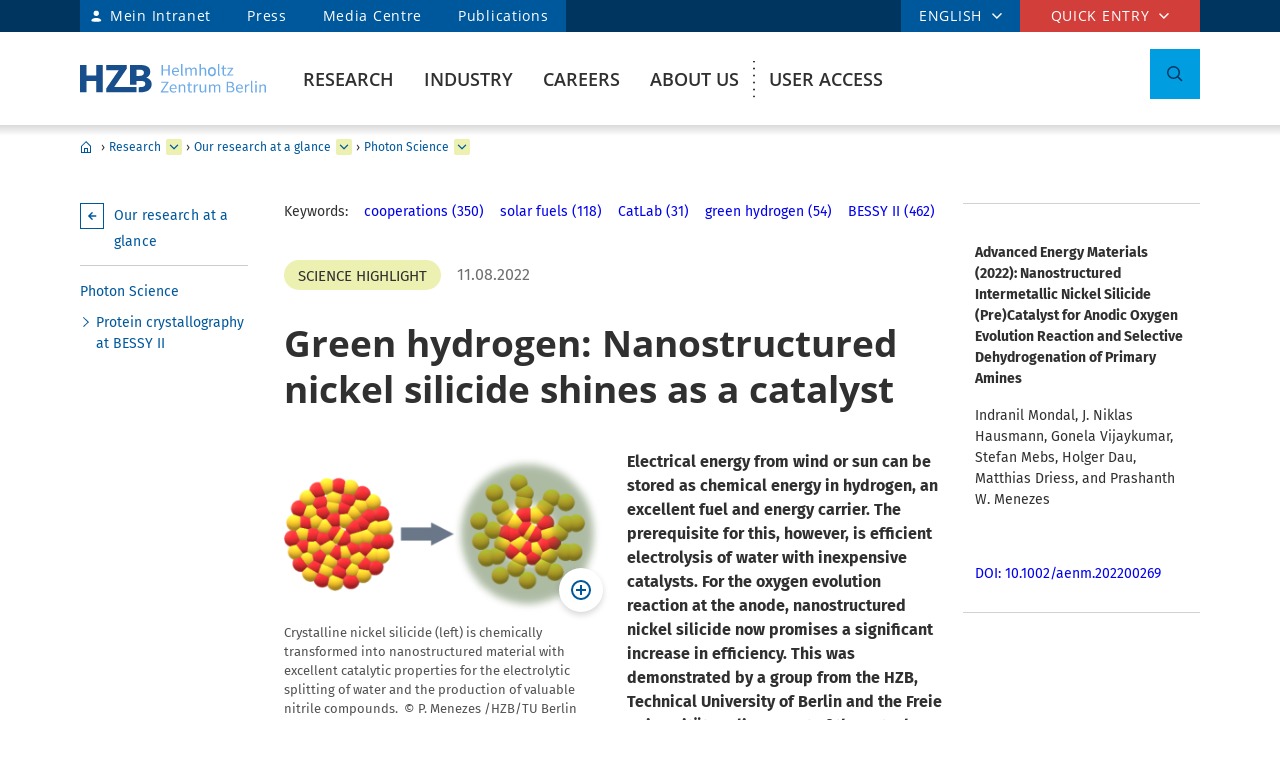

--- FILE ---
content_type: text/html; charset=ISO-8859-1
request_url: https://www.helmholtz-berlin.de/pubbin/news_seite?nid=23988&sprache=en&seitenid=75374
body_size: 110991
content:

<!DOCTYPE html>
<html class="flyntComponent page post" lang="en-GB" dir="ltr" is="flynt-document-default">
<head>

 <meta http-equiv="X-UA-Compatible" content="IE=edge">
    <meta name="viewport" content="width=device-width, initial-scale=1">   
        <meta charset="iso-8859-1">
	<meta name="author" content="Helmholtz-Zentrum Berlin für Materialien und Energie" />
	<meta name="publisher" content="Helmholtz-Zentrum Berlin für Materialien und Energie" />
	<meta name="copyright" content="Helmholtz-Zentrum Berlin für Materialien und Energie" />
	<meta name="description" content="Nanostructured nickel silicide, produced with a "soft chemical reaction" promises a significant increase in efficiency of electrolysis of water and more." />
	<meta name="keywords" content="CatLab,green hydrogen,cooperations,BESSY II,solar fuels" />
	<meta name="audience" content="Alle" />
	<meta name="content-language" content="en-GB" />
	<meta name="language" content="en-GB" />
	<meta name="page-type" content="Forschungseinrichtung" />
	<meta name="robots" content="INDEX,FOLLOW" />
	<meta name="revisit_after" content="one week" />
	<meta property="og:locale" content="en-GB" />
	<meta property="og:type" content="website" />
	<meta property="og:title" content="Green hydrogen: Nanostructured nickel silicide shines as a catalyst" />

	<meta property="og:site_name" content="HZB Website" />
	<meta name="twitter:title" content="Green hydrogen: Nanostructured nickel silicide shines as a catalyst" />

	<link rel="stylesheet" href="/styles/hzbdesign/vendor.css" />
	<link rel="stylesheet" href="/styles/hzbdesign/hzb_spezial.css" />
	
	<link rel="stylesheet" href="/styles/hzbdesign/main.css" />
	<script src="/scripts/hzbdesign/vendor.js" defer></script> 

   <script src="/scripts/hzbdesign/main.js" defer></script>
  



<script src="/scripts/hzb_spezial.js"></script>
<meta name="twitter:card" content="summary_large_image" />
<meta name="twitter:site" content="@HZBde" />
<meta name="twitter:description" content="Nanostructured nickel silicide, produced with a "soft chemical reaction" promises a significant increase in efficiency of electrolysis of water and more." />
<meta property="og:image" content="https://www.helmholtz-berlin.de/pubbin/news_datei?modus=DETAIL&did=14772"/>
<meta name="twitter:image" content="https://www.helmholtz-berlin.de/pubbin/news_datei?modus=KACHEL&did=14772"/>

<title>Green hydrogen: Nanostructured nickel silicide shines as a catalyst - Helmholtz-Zentrum Berlin (HZB)</title>

</head>

<body   >

<div class="flyntComponent" is="flynt-layout-two-column"><div class="documentLayout">
   <header class="documentHeader">
   <div class="flyntComponent " is="flynt-navigation-main">
<a class="skipLink" href="#main">Skip to main content</a>   
      <div class="navigationMain  navigationMain--default">
<div class="navigationMain-top">
   <nav class="navigationMain-topMenu navigationMain-topMenu--left" aria-label="Signpost navigation">
        <ul class="topLeftMenu">


<li class="languagePicker">  <button type="button" class="topMenu-link languagePicker-link" aria-expanded="false" aria-controls="language-dropdown-mobile">ENGLISH</button>         <ul class="topMenu-dropdown languageDropdown" aria-hidden="true" id="language-dropdown-mobile"><li class="languageDropdown-item"><a class="languageDropdown-link" href="/pubbin/news_seite?nid=23988&sprache=de&seitenid=75374">GERMAN</a></li></ul></li>
<li class="topLeftMenu-item"><a class="topLeftMenu-link topLeftMenu-link--intranet" href="/bin/intern.pl">Mein Intranet</a></li>
<li class="topLeftMenu-item"><a class="topLeftMenu-link" href="/zentrum/presse-newsroom/pressekontakt/index_en.html">Press</a></li>
<li class="topLeftMenu-item"><a class="topLeftMenu-link" href="/zentrum/presse-newsroom/mediathek/index_en.html">Media Centre</a></li>
<li class="topLeftMenu-item"><a class="topLeftMenu-link" href="/zentrum/organisation/bibliothek/publikationsserver_en.html">Publications</a></li>
</ul>
</nav>
<nav class="navigationMain-topMenu navigationMain-topMenu--right" aria-label="Special navigation">
<ul class="topMenu">
<li class="topMenu-item topMenu-item--languagePicker">  <button type="button" class="topMenu-link" aria-expanded="false" aria-controls="language-dropdown">ENGLISH</button>      <ul class="topMenu-dropdown languageDropdown" aria-hidden="true" id="language-dropdown"><li class="languageDropdown-item"><a class="languageDropdown-link" href="/pubbin/news_seite?nid=23988&sprache=de&seitenid=75374">GERMAN</a></li></ul></li><li class="topMenu-item">
<button type="button" class="topMenu-link" aria-expanded="false" aria-controls="topmenu-dropdown">Quick entry</button>
<ul class="topMenu-dropdown" aria-hidden="true" id="topmenu-dropdown">
<li class="topMenu-dropdown--item"><a aria-controls="dropdown-951-0-77119" aria-expanded="false" class="topMenu-dropdown--link topMenu-dropdown--link topMenu-dropdown--linkWithChildren" href="/zentrum/index_en.html">General information</a>
<ul class="topMenu-submenu" aria-hidden="true" id="dropdown-951-0-77119">
<li class="topMenu-submenu--item"><a class="topMenu-submenu--link" href="/kontakt_en.html">Contact</a></li>
<li class="topMenu-submenu--item"><a class="topMenu-submenu--link" href="/forschung/unsere-forschung/index_en.html">Our research at a glance</a></li>
<li class="topMenu-submenu--item"><a class="topMenu-submenu--link" href="/forschung/oe/index_en.html">Institutes, departments</a></li>
<li class="topMenu-submenu--item"><a class="topMenu-submenu--link" href="/zentrum/wofuer-wir-stehen/mission-leitbild_en.html">Mission</a></li>
<li class="topMenu-submenu--item"><a class="topMenu-submenu--link" href="/zentrum/wofuer-wir-stehen/fakten_en.html">Facts and figures</a></li>
<li class="topMenu-submenu--item"><a class="topMenu-submenu--link" href="/sitemap_en.html">Sitemap (overview of pages)</a></li>
</ul></li>
<li class="topMenu-dropdown--item"><a aria-controls="dropdown-951-0-77126" aria-expanded="false" class="topMenu-dropdown--link topMenu-dropdown--link topMenu-dropdown--linkWithChildren" href="/forschung/quellen/index_en.html">Research infrastructures</a>
<ul class="topMenu-submenu" aria-hidden="true" id="dropdown-951-0-77126">
<li class="topMenu-submenu--item"><a class="topMenu-submenu--link" href="/forschung/quellen/bessy/index_en.html">X-ray source BESSY II</a></li>
<li class="topMenu-submenu--item"><a class="topMenu-submenu--link" href="/forschung/quellen/zyklotron_en.html">Accelerator for Proton Therapy</a></li>
<li class="topMenu-submenu--item"><a class="topMenu-submenu--link" href="/forschung/quellen/partner/ptb_en.html">Metrology Light Source - PTB</a></li>
<li class="topMenu-submenu--item"><a class="topMenu-submenu--link" href="/forschung/quellen/index_en.html">more infrastructures</a></li>
</ul></li>
<li class="topMenu-dropdown--item"><a aria-controls="dropdown-951-0-77154" aria-expanded="false" class="topMenu-dropdown--link topMenu-dropdown--link topMenu-dropdown--linkWithChildren" href="/forschung/quellen/corelabs/index_en.html">Themes labs</a>
<ul class="topMenu-submenu" aria-hidden="true" id="dropdown-951-0-77154">
<li class="topMenu-submenu--item"><a class="topMenu-submenu--link" href="/forschung/quellen/corelabs/elektronenmikroskopie/index_en.html">Correlative Microscopy and Spectroscopy</a></li>
<li class="topMenu-submenu--item"><a class="topMenu-submenu--link" href="/forschung/quellen/corelabs/quantum-materials/index_en.html">CoreLab Quantum Materials</a></li>
<li class="topMenu-submenu--item"><a class="topMenu-submenu--link" href="/forschung/quellen/corelabs/emil/index_en.html">EMIL - Energy Materials In-Situ Laboratory Berlin</a></li>
<li class="topMenu-submenu--item"><a class="topMenu-submenu--link" href="/forschung/kooperationen/forschungs-kooperationen/joint-laboratories_en.html">JointLabs - Networking in science</a></li>
<li class="topMenu-submenu--item"><a class="topMenu-submenu--link" href="/projects/pvcomb/index_en.html">PVcomB - Competence Centre Photovoltaics Berlin</a></li>
<li class="topMenu-submenu--item"><a class="topMenu-submenu--link" href="/forschung/quellen/corelabs/x-ray-corelab_en.html">X-Ray Corelab</a></li>
</ul></li>
<li class="topMenu-dropdown--item"><a aria-controls="dropdown-951-0-77162" aria-expanded="false" class="topMenu-dropdown--link topMenu-dropdown--link topMenu-dropdown--linkWithChildren" href="/forschung/quellen/corelabs/index_en.html">Strategic projects</a>
<ul class="topMenu-submenu" aria-hidden="true" id="dropdown-951-0-77162">
<li class="topMenu-submenu--item"><a class="topMenu-submenu--link" href="/forschung/quellen/bessy3/index_en.html">BESSY III</a></li>
<li class="topMenu-submenu--item"><a class="topMenu-submenu--link" href="/projects/catlab/index_en.html">CatLab – Catalysis Laboratory</a></li>
<li class="topMenu-submenu--item"><a class="topMenu-submenu--link" href="/forschung/kooperationen/index_en.html">Cooperations</a></li>
</ul></li>
<li class="topMenu-dropdown--item"><a aria-controls="dropdown-951-0-77147" aria-expanded="false" class="topMenu-dropdown--link topMenu-dropdown--link topMenu-dropdown--linkWithChildren" href="/zentrum/index_en.html">Visitors</a>
<ul class="topMenu-submenu" aria-hidden="true" id="dropdown-951-0-77147">
<li class="topMenu-submenu--item"><a class="topMenu-submenu--link" href="/zentrum/standort/index_en.html">Locations</a></li>
<li class="topMenu-submenu--item"><a class="topMenu-submenu--link" href="/zentrum/veranstaltungen-besucherservice/service/index_en.html">Visitor service</a></li>
<li class="topMenu-submenu--item"><a class="topMenu-submenu--link" href="/user/general-information/contact_en.html">HZB User Office</a></li>
<li class="topMenu-submenu--item"><a class="topMenu-submenu--link" href="/projects/pt/index_en.html">Patients</a></li>
<li class="topMenu-submenu--item"><a class="topMenu-submenu--link" href="/projects/schuelerlabor/index_en.html">School lab</a></li>
<li class="topMenu-submenu--item"><a class="topMenu-submenu--link" href="/pubbin/eventroom?sprache=en">Events</a></li>
</ul></li>
<li class="topMenu-dropdown--item"><a aria-controls="dropdown-951-0-77131" aria-expanded="false" class="topMenu-dropdown--link topMenu-dropdown--link topMenu-dropdown--linkWithChildren" href="/zentrum/index_en.html">For service providers & companies</a>
<ul class="topMenu-submenu" aria-hidden="true" id="dropdown-951-0-77131">
<li class="topMenu-submenu--item"><a class="topMenu-submenu--link" href="/zentrum/standort/zutritt_en.html">Access</a></li>
<li class="topMenu-submenu--item"><a class="topMenu-submenu--link" href="/zentrum/ausschreibungen-beschaffungen/index_de.html">Tender and Procurement</a></li>
</ul></li></ul></li></ul></nav></div>
<div class="navigationMain-bottom"><div class="navigationMain-logo"><a class="websiteLogo" href="/index_en.html" title="Home"><img alt="" class="websiteLogo-image" src="/media/design/logo/hzb-logo.svg" /></a></div><button type="button" class="toggle toggle--mobileMenu" tabindex="0">
          <span class="toggle-label toggle-label--closed">Menu</span>
          <span class="toggle-label toggle-label--opened">Close Menu</span>
          <span class="toggle-barPrimary"></span>
          <span class="toggle-barSecondary"></span>
        </button>

<div class="navigationMain-container"><nav class="navigationMain-mainMenu"  aria-label="Main navigation">
<ul class="mainMenu">
<li class="mainMenu-item  mainMenu-item--current "><a class="mainMenu-toggle" href="/forschung/index_en.html" aria-expanded="false"  aria-controls="dropdown-384">Research</a>
<button class="mainMenu-nextLevel"  type="button"  aria-label="more" aria-expanded="false"></button><div class="mainMenu-dropdown" aria-hidden="true" id="dropdown-384"> <button class="mainMenu-closeMenu"  type="button"  aria-label="Close Menu" ></button> <ul class="subMenu subMenu--level-0"   aria-hidden="true" id="parentsubmenu-73235" >
<li class="subMenu-item"><a class="subMenu-link" href="/forschung/index_en.html">OVERVIEW RESEARCH</a></li>
<li class="subMenu-item   subMenu-item--current "><a class="subMenu-link" href="/forschung/unsere-forschung/index_en.html">Our research at a glance</a>
<button class="subMenu-nextLevel" type="button" aria-label="more" aria-expanded="false" aria-controls="submenu-1"></button><ul class="subMenu subMenu--level-1"   aria-hidden="true" id="submenu-75374" >
<li class="subMenu-item   subMenu-item--current "><a class="subMenu-link" href="/forschung/unsere-forschung/photonenforschung/index_en.html">Photon Science</a>
<button class="subMenu-nextLevel" type="button" aria-label="more" aria-expanded="false" aria-controls="submenu-2"></button><ul class="subMenu subMenu--level-2"   aria-hidden="true" id="submenu-75997" >
<li class="subMenu-item  "><a class="subMenu-link" href="/forschung/unsere-forschung/photonenforschung/proteinkristallographie-an-bessy-ii_en.html">Protein crystallography at BESSY II</a>
</li></ul>
<li class="subMenu-item  "><a class="subMenu-link" href="/forschung/unsere-forschung/photovoltaik/index_en.html">Photovoltaics</a></li>
<li class="subMenu-item  "><a class="subMenu-link" href="/forschung/unsere-forschung/solare-brennstoffe-und-katalyse/index_en.html">Green Fuels & Chemicals</a></li>
<li class="subMenu-item  "><a class="subMenu-link" href="/forschung/unsere-forschung/elektrochemische-energiespeicherung/index_en.html">Batteries</a></li>
<li class="subMenu-item  "><a class="subMenu-link" href="/forschung/unsere-forschung/fit/index_en.html">Quantum and Functional Materials</a></li>
<li class="subMenu-item  "><a class="subMenu-link" href="/forschung/unsere-forschung/beschleunigerentwicklung/index_en.html">Accelerator Research</a></li>
<li class="subMenu-item  "><a class="subMenu-link" href="/forschung/unsere-forschung/energy-systems/index_en.html">Energy Systems</a>
</li></ul>
<li class="subMenu-item  "><a class="subMenu-link" href="/forschung/quellen/index_en.html">User Facilities</a>
<button class="subMenu-nextLevel" type="button" aria-label="more" aria-expanded="false" aria-controls="submenu-1"></button><ul class="subMenu subMenu--level-1"   aria-hidden="true" id="submenu-50730" >
<li class="subMenu-item  "><a class="subMenu-link" href="/forschung/quellen/bessy/index_en.html">BESSY II Light Source</a>
<button class="subMenu-nextLevel" type="button" aria-label="more" aria-expanded="false" aria-controls="submenu-2"></button><ul class="subMenu subMenu--level-2"   aria-hidden="true" id="submenu-50901" >
<li class="subMenu-item  "><a class="subMenu-link" href="/forschung/quellen/bessy/forschungshighlights_en.html">Fields of research</a></li>
<li class="subMenu-item  "><a class="subMenu-link" href="/forschung/quellen/bessy/highlights-bessy-ii_en.html">Highlights BESSY II</a></li>
<li class="subMenu-item  "><a class="subMenu-link" href="/forschung/quellen/bessy/wie-funktioniert-bessy_en.html">How does BESSY II work?</a></li>
<li class="subMenu-item  "><a class="subMenu-link" href="/forschung/quellen/bessy/bessy-in-zahlen_en.html">Facts and figures</a>
</li></ul>
<li class="subMenu-item  "><a class="subMenu-link" href="/forschung/quellen/bessy-2-plus-upgrade_en.html">BESSY II+ Upgrade</a></li>
<li class="subMenu-item  "><a class="subMenu-link" href="/forschung/quellen/bessy3/index_en.html">The route to BESSY III</a></li>
<li class="subMenu-item  "><a class="subMenu-link" href="/forschung/quellen/corelabs/index_en.html">Corelabs</a>
<button class="subMenu-nextLevel" type="button" aria-label="more" aria-expanded="false" aria-controls="submenu-2"></button><ul class="subMenu subMenu--level-2"   aria-hidden="true" id="submenu-72316" >
<li class="subMenu-item  "><a class="subMenu-link" href="/forschung/quellen/corelabs/emil/index_en.html">Energy Materials In-Situ Laboratory Berlin</a></li>
<li class="subMenu-item  "><a class="subMenu-link" href="/forschung/quellen/corelabs/x-ray-corelab_en.html">X-ray CoreLab</a></li>
<li class="subMenu-item  "><a class="subMenu-link" href="/forschung/quellen/corelabs/elektronenmikroskopie/index_en.html">Correlative Microscopy and Spectroscopy</a></li>
<li class="subMenu-item  "><a class="subMenu-link" href="/forschung/quellen/corelabs/quantum-materials/index_en.html">Quantum Materials</a></li>
<li class="subMenu-item  "><a class="subMenu-link" href="/forschung/quellen/corelabs/hysprint_en.html">HySPRINT Photovoltaics Lab</a></li>
<li class="subMenu-item  "><a class="subMenu-link" href="/forschung/quellen/corelabs/pvcomb_en.html">Competence Centre Photovoltaics Berlin</a>
</li></ul>
<li class="subMenu-item  "><a class="subMenu-link" href="/forschung/quellen/zyklotron_en.html">Proton accelerator</a></li>
<li class="subMenu-item  "><a class="subMenu-link" href="/forschung/quellen/radhard/index_en.html">Irradiations for Radiation Hardness Tests</a>
<button class="subMenu-nextLevel" type="button" aria-label="more" aria-expanded="false" aria-controls="submenu-2"></button><ul class="subMenu subMenu--level-2"   aria-hidden="true" id="submenu-75892" >
<li class="subMenu-item  "><a class="subMenu-link" href="/forschung/quellen/radhard/protonen_en.html">Proton irradiation</a></li>
<li class="subMenu-item  "><a class="subMenu-link" href="/forschung/quellen/radhard/bestrahlung_en.html">Gamma irradiation</a>
</li></ul>
<li class="subMenu-item  "><a class="subMenu-link" href="/forschung/quellen/partner/index_en.html">Infrastructure Partners</a>
<button class="subMenu-nextLevel" type="button" aria-label="more" aria-expanded="false" aria-controls="submenu-2"></button><ul class="subMenu subMenu--level-2"   aria-hidden="true" id="submenu-75926" >
<li class="subMenu-item  "><a class="subMenu-link" href="/forschung/quellen/partner/ptb_en.html">PTB – Physikalisch-Technische Bundesanstalt</a></li>
<li class="subMenu-item  "><a class="subMenu-link" href="/forschung/quellen/partner/bam_en.html">BAM – Bundesanstalt für Materialforschung und -prüfung</a></li>
<li class="subMenu-item  "><a class="subMenu-link" href="/forschung/quellen/partner/erum-pro_en.html">ErUm-Pro funded Instruments – Erforschung der Materie an  Großgeräten</a>
</li></ul>
<li class="subMenu-item  "><a class="subMenu-link" href="/forschung/quellen/strahlenschutz/index_en.html">Radiation Protection</a>
<button class="subMenu-nextLevel" type="button" aria-label="more" aria-expanded="false" aria-controls="submenu-2"></button><ul class="subMenu subMenu--level-2"   aria-hidden="true" id="submenu-75018" >
<li class="subMenu-item  "><a class="subMenu-link" href="/forschung/quellen/strahlenschutz/strahlenschutz-wannsee/index_en.html">Radiation Protection Wannsee</a></li>
<li class="subMenu-item  "><a class="subMenu-link" href="/forschung/quellen/strahlenschutz/strahlenschutz-adlershof/index_en.html">Radiation Protection Adlershof</a>
</li></ul>
</li></ul>
<li class="subMenu-item  "><a class="subMenu-link" href="/forschung/oe/index_en.html">Institutes, departments</a>
<button class="subMenu-nextLevel" type="button" aria-label="more" aria-expanded="false" aria-controls="submenu-1"></button><ul class="subMenu subMenu--level-1"   aria-hidden="true" id="submenu-7555" >
<li class="subMenu-item  "><a class="subMenu-link" href="/forschung/oe/se/index_en.html">Solar Energy</a>
<button class="subMenu-nextLevel" type="button" aria-label="more" aria-expanded="false" aria-controls="submenu-2"></button><ul class="subMenu subMenu--level-2"   aria-hidden="true" id="submenu-79165" >
<li class="subMenu-item  "><a class="subMenu-link" href="/forschung/oe/se/seminar_en.html">Solar Energy Seminar</a></li>
<li class="subMenu-item  "><a class="subMenu-link" href="/projects/pvcomb/index_en.html">PVcomB</a></li>
<li class="subMenu-item  "><a class="subMenu-link" href="/projects/hysprint/index_en.html">HySPRINT Photovoltaics Lab</a></li>
<li class="subMenu-item  "><a class="subMenu-link" href="/forschung/oe/se/interfacedesign/index_en.html">Interface Design</a></li>
<li class="subMenu-item  "><a class="subMenu-link" href="/forschung/oe/se/solarenergieoptik/index_en.html">Optics for Solar Energy</a></li>
<li class="subMenu-item  "><a class="subMenu-link" href="/forschung/oe/se/struktur-dynamik-energiematerialien/index_en.html">Structure and Dynamics of Energy Materials</a></li>
<li class="subMenu-item  "><a class="subMenu-link" href="/forschung/oe/se/spins/index_en.html">Spins in Energy Conversion and Quantum Information Science</a></li>
<li class="subMenu-item  "><a class="subMenu-link" href="/forschung/oe/se/novel-materials-and-interfaces/index_en.html">Active Materials and Interfaces for Stable Perovskite Solar Cells</a></li>
<li class="subMenu-item  "><a class="subMenu-link" href="/forschung/oe/se/perovskite-tandemsolarcells/index_en.html">Perovskite Tandem Solar Cells</a></li>
<li class="subMenu-item  "><a class="subMenu-link" href="/forschung/oe/se/hybrid-materials/index_en.html">Solution-Processes for Hybrid Materials and Devices</a></li>
<li class="subMenu-item  "><a class="subMenu-link" href="/forschung/oe/se/optoelectronic-material-and-pv-engineering/index_en.html">Robotized Optoelectronic Material and Photovoltaic Engineering</a></li>
<li class="subMenu-item  "><a class="subMenu-link" href="/forschung/oe/se/perovskite-based-multi-junction-solar-cells/index_en.html">Perovskite-based Multi-Junction Solar Cells</a></li>
<li class="subMenu-item  "><a class="subMenu-link" href="/forschung/oe/se/generative-manufacturing-processes/index_en.html">Generative Manufacturing Processes</a></li>
<li class="subMenu-item  "><a class="subMenu-link" href="/forschung/oe/se/hybride-materialsysteme/index_en.html">Hybride Material Systems</a></li>
<li class="subMenu-item  "><a class="subMenu-link" href="/forschung/oe/se/intern/index_de.html">Informationen des Bereichs (intern) <span class="subMenu-suffix">(ger)</span></a>
</li></ul>
<li class="subMenu-item  "><a class="subMenu-link" href="/forschung/oe/ce/index_en.html">Chemical Energy</a>
<button class="subMenu-nextLevel" type="button" aria-label="more" aria-expanded="false" aria-controls="submenu-2"></button><ul class="subMenu subMenu--level-2"   aria-hidden="true" id="submenu-3928" >
<li class="subMenu-item  "><a class="subMenu-link" href="/forschung/oe/ce/solar-fuels/index_en.html">Solar Fuels</a></li>
<li class="subMenu-item  "><a class="subMenu-link" href="/forschung/oe/ce/nanospectroscopy/index_en.html">Nanospectroscopy</a></li>
<li class="subMenu-item  "><a class="subMenu-link" href="/forschung/oe/ce/elektrochemische-energiespeicherung/index_en.html">Electrochemical Energy Storage</a></li>
<li class="subMenu-item  "><a class="subMenu-link" href="/forschung/oe/ce/mikrostruktur-eigenspannungsanalyse/index_en.html">Microstructure and residual stress analysis</a></li>
<li class="subMenu-item  "><a class="subMenu-link" href="/forschung/oe/ce/materials-chemistry-for-catalysis/index_en.html">Materials Chemistry for Catalysis</a></li>
<li class="subMenu-item  "><a class="subMenu-link" href="/forschung/oe/ce/photo-electrocatalysis/index_en.html">Nanoscale Operando CO2 Photo-Electrocatalysis</a></li>
<li class="subMenu-item  "><a class="subMenu-link" href="/forschung/oe/ce/dynamic-electrocatalytic-interfaces/index_en.html">Dynamic Electrocatalytic Interfaces</a></li>
<li class="subMenu-item  "><a class="subMenu-link" href="/forschung/oe/ce/electrochemical-conversion/index_en.html">Electrochemical Conversion</a></li>
<li class="subMenu-item  "><a class="subMenu-link" href="/forschung/oe/ce/synthesis-to-devices/index_en.html">Electrocatalysis: Synthesis to Devices</a></li>
<li class="subMenu-item  "><a class="subMenu-link" href="/forschung/oe/ce/oxygen-evolution/index_en.html">Oxygen Evolution Mechanism Engineering</a></li>
<li class="subMenu-item  "><a class="subMenu-link" href="/forschung/oe/ce/nanoskalige-fest-fluessig-grenzflaechen/index_en.html">Nanoscale Solid-Liquid Interfaces</a></li>
<li class="subMenu-item  "><a class="subMenu-link" href="/forschung/oe/ce/catalysis-for-energy/index_en.html">Catalysis for Energy</a></li>
<li class="subMenu-item  "><a class="subMenu-link" href="/forschung/oe/ce/analyse-batterien/index_en.html">Operando Battery Analysis</a></li>
<li class="subMenu-item  "><a class="subMenu-link" href="/forschung/oe/ce/chemical-energy-seminar_en.html">Chemical Energy Seminar</a>
</li></ul>
<li class="subMenu-item  "><a class="subMenu-link" href="/forschung/oe/qm/index_en.html">Quantum and Functional Materials</a>
<button class="subMenu-nextLevel" type="button" aria-label="more" aria-expanded="false" aria-controls="submenu-2"></button><ul class="subMenu subMenu--level-2"   aria-hidden="true" id="submenu-72098" >
<li class="subMenu-item  "><a class="subMenu-link" href="/forschung/oe/qm/functional-oxides-for-it/index_en.html">Functional Oxides for Energy Efficient IT</a></li>
<li class="subMenu-item  "><a class="subMenu-link" href="/forschung/oe/qm/quantenphaenomene/index_en.html">Quantum Phenomena in Novel Materials</a></li>
<li class="subMenu-item  "><a class="subMenu-link" href="/forschung/oe/qm/dynamik-transport-quantenmaterialien/index_en.html">Dynamics and Transport in Quantum Materials</a></li>
<li class="subMenu-item  "><a class="subMenu-link" href="/forschung/oe/qm/spin-topologie/index_en.html">Spin and Topology in Quantum Materials</a></li>
<li class="subMenu-item  "><a class="subMenu-link" href="/forschung/oe/qm/theorie-quantenmaterialien/index_en.html">Theory of Novel Quantum Materials</a></li>
<li class="subMenu-item  "><a class="subMenu-link" href="/forschung/oe/qm/maxray/index_en.html">MaXRay: Magnetism and Coherent X-Ray Imaging</a></li>
<li class="subMenu-item  "><a class="subMenu-link" href="/forschung/oe/qm/theory-electron-dynamics/index_en.html">Theory of Electron Dynamics and Spectroscopy</a></li>
<li class="subMenu-item  "><a class="subMenu-link" href="/forschung/oe/qm/intern/index_de.html">Informationen des Bereichs (intern) <span class="subMenu-suffix">(ger)</span></a>
</li></ul>
<li class="subMenu-item  "><a class="subMenu-link" href="/forschung/oe/ps/index_en.html">Photon Science</a>
<button class="subMenu-nextLevel" type="button" aria-label="more" aria-expanded="false" aria-controls="submenu-2"></button><ul class="subMenu subMenu--level-2"   aria-hidden="true" id="submenu-42297" >
<li class="subMenu-item  "><a class="subMenu-link" href="/forschung/oe/ps/synchrotron-radiation-research/index_en.html">Methods and Instrumentation for Synchrotron Radiation Research</a></li>
<li class="subMenu-item  "><a class="subMenu-link" href="/forschung/oe/ps/electronic-structure-dynamics/index_en.html">Electronic Structure Dynamics</a></li>
<li class="subMenu-item  "><a class="subMenu-link" href="/forschung/oe/ps/atomic-scale-dynamics/index_en.html">Atomic-Scale Dynamics in Light-Energy Conversion</a></li>
<li class="subMenu-item  "><a class="subMenu-link" href="/forschung/oe/ps/x-ray-spectroscopy/index_en.html">Highly Sensitive X-ray Spectroscopy</a></li>
<li class="subMenu-item  "><a class="subMenu-link" href="/forschung/oe/ps/ai-and-biomolecular-structures/index_en.html">AI and Biomolecular Structures</a></li>
<li class="subMenu-item  "><a class="subMenu-link" href="/forschung/oe/ps/x-ray-microscopy/index_en.html">X-ray microscopy</a></li>
<li class="subMenu-item  "><a class="subMenu-link" href="/forschung/oe/ps/magnons/index_en.html">Young Investigator Group Magnons: X-rays and Models</a></li>
<li class="subMenu-item  "><a class="subMenu-link" href="/forschung/oe/ps/macromolecular-crystallography/index_en.html">Macromolecular Crystallography</a></li>
<li class="subMenu-item  "><a class="subMenu-link" href="/forschung/oe/ps/synclab/index_en.html">Combined X-ray methods at BLiX and BESSY II - SyncLab</a></li>
<li class="subMenu-item  "><a class="subMenu-link" href="/forschung/oe/ps/ultrafast-dynamics/index_en.html">Ultrafast Dynamics</a></li>
<li class="subMenu-item  "><a class="subMenu-link" href="/forschung/oe/ps/intern/index_en.html">Photon Science division (internal)</a>
</li></ul>
<li class="subMenu-item  "><a class="subMenu-link" href="/forschung/oe/be/index_en.html">Accelerators</a>
<button class="subMenu-nextLevel" type="button" aria-label="more" aria-expanded="false" aria-controls="submenu-2"></button><ul class="subMenu subMenu--level-2"   aria-hidden="true" id="submenu-51855" >
<li class="subMenu-item  "><a class="subMenu-link" href="/forschung/oe/be/operation-accelerator/index_en.html">Accelerator Operation and Technology</a></li>
<li class="subMenu-item  "><a class="subMenu-link" href="/forschung/oe/be/science-technology-accelerating-systems/index_en.html">Science and Technology of Accelerating Systems</a></li>
<li class="subMenu-item  "><a class="subMenu-link" href="/forschung/oe/be/high-brightness-beams/index_en.html">High Brightness Beams</a></li>
<li class="subMenu-item  "><a class="subMenu-link" href="/forschung/oe/be/protonentherapie/index_en.html">Protons for Therapy</a></li>
<li class="subMenu-item  "><a class="subMenu-link" href="/forschung/oe/be/intern/index_en.html">Accelerator division (internal)</a></li>
<li class="subMenu-item  "><a class="subMenu-link" href="/forschung/oe/be/education/index_en.html">Education</a></li>
<li class="subMenu-item  "><a class="subMenu-link" href="/forschung/oe/be/accelerators_en.html">Our Accelerator Research Overview</a>
</li></ul>
<li class="subMenu-item  "><a class="subMenu-link" href="/forschung/oe/wi/index_en.html">Scientific Instrumentation and Support</a>
<button class="subMenu-nextLevel" type="button" aria-label="more" aria-expanded="false" aria-controls="submenu-2"></button><ul class="subMenu subMenu--level-2"   aria-hidden="true" id="submenu-73785" >
<li class="subMenu-item  "><a class="subMenu-link" href="/forschung/oe/wi/optik-strahlrohre/index_en.html">Optics and Beamlines</a></li>
<li class="subMenu-item  "><a class="subMenu-link" href="/forschung/oe/wi/praezisionsgitter/index_en.html">Precision Gratings</a></li>
<li class="subMenu-item  "><a class="subMenu-link" href="/forschung/oe/wi/undulators/index_en.html">Undulators</a></li>
<li class="subMenu-item  "><a class="subMenu-link" href="/forschung/oe/wi/sample-environment/index_en.html">Sample Environment</a></li>
<li class="subMenu-item  "><a class="subMenu-link" href="/forschung/oe/wi/konstruktion/index_en.html">Manufacturing and Technical Design</a></li>
<li class="subMenu-item  "><a class="subMenu-link" href="/forschung/oe/wi/elektronik_en.html">Electronics</a></li>
<li class="subMenu-item  "><a class="subMenu-link" href="/forschung/oe/wi/user-support_en.html">Technical User Support</a>
</li></ul>
</li></ul>
<li class="subMenu-item  "><a class="subMenu-link" href="/forschung/kooperationen/index_en.html">Collaborations</a>
<button class="subMenu-nextLevel" type="button" aria-label="more" aria-expanded="false" aria-controls="submenu-1"></button><ul class="subMenu subMenu--level-1"   aria-hidden="true" id="submenu-75011" >
<li class="subMenu-item  "><a class="subMenu-link" href="/forschung/kooperationen/forschungs-kooperationen/index_en.html">Research Collaborations</a>
<button class="subMenu-nextLevel" type="button" aria-label="more" aria-expanded="false" aria-controls="submenu-2"></button><ul class="subMenu subMenu--level-2"   aria-hidden="true" id="submenu-52842" >
<li class="subMenu-item  "><a class="subMenu-link" href="/forschung/kooperationen/forschungs-kooperationen/gemeinsame-forschergruppen_en.html">Joint Research Groups</a></li>
<li class="subMenu-item  "><a class="subMenu-link" href="/forschung/kooperationen/forschungs-kooperationen/joint-laboratories_en.html">Joint Laboratories</a></li>
<li class="subMenu-item  "><a class="subMenu-link" href="/forschung/kooperationen/forschungs-kooperationen/exzellenzcluster_en.html">Clusters of Excellence</a>
</li></ul>
<li class="subMenu-item  "><a class="subMenu-link" href="/forschung/kooperationen/lehre-nachwuchsfoerderung/index_en.html">Teaching/ Talent Promotion</a>
<button class="subMenu-nextLevel" type="button" aria-label="more" aria-expanded="false" aria-controls="submenu-2"></button><ul class="subMenu subMenu--level-2"   aria-hidden="true" id="submenu-52844" >
<li class="subMenu-item  "><a class="subMenu-link" href="/forschung/kooperationen/lehre-nachwuchsfoerderung/gemeinsame-berufungen_en.html">Joint Appointments</a></li>
<li class="subMenu-item  "><a class="subMenu-link" href="/forschung/kooperationen/lehre-nachwuchsfoerderung/nachwuchsgruppen_en.html">Young Investigator Groups</a></li>
<li class="subMenu-item  "><a class="subMenu-link" href="/forschung/kooperationen/lehre-nachwuchsfoerderung/graduiertenschulen/index_en.html">Research Schools</a>
</li></ul>
<li class="subMenu-item  "><a class="subMenu-link" href="/forschung/kooperationen/partner/index_en.html">Partners</a>
<button class="subMenu-nextLevel" type="button" aria-label="more" aria-expanded="false" aria-controls="submenu-2"></button><ul class="subMenu subMenu--level-2"   aria-hidden="true" id="submenu-74991" >
<li class="subMenu-item  "><a class="subMenu-link" href="/forschung/kooperationen/partner/helmholtz-plattformen_en.html">Helmholtz Platform</a></li>
<li class="subMenu-item  "><a class="subMenu-link" href="/forschung/kooperationen/partner/crg_en.html">Collaborative Research Groups</a>
</li></ul>
</li></ul>
<li class="subMenu-item  "><a class="subMenu-link" href="/forschung/publikationen_en.html">HZB Publications</a></li>
<li class="subMenu-item  "><a class="subMenu-link" href="/forschung/pof_en.html">Programme-oriented funding</a>
</li></ul></div></li>

<li class="mainMenu-item "><a class="mainMenu-toggle" href="/industrie/index_en.html" aria-expanded="false"  aria-controls="dropdown-74318">Industry</a>
<button class="mainMenu-nextLevel"  type="button"  aria-label="more" aria-expanded="false"></button><div class="mainMenu-dropdown" aria-hidden="true" id="dropdown-74318"> <button class="mainMenu-closeMenu"  type="button"  aria-label="Close Menu" ></button> <ul class="subMenu subMenu--level-0"   aria-hidden="true" id="parentsubmenu-80125" >
<li class="subMenu-item"><a class="subMenu-link" href="/industrie/index_en.html">OVERVIEW INDUSTRY</a></li>
<li class="subMenu-item  "><a class="subMenu-link" href="/industrie/branchen/index_en.html">Industries</a>
<button class="subMenu-nextLevel" type="button" aria-label="more" aria-expanded="false" aria-controls="submenu-1"></button><ul class="subMenu subMenu--level-1"   aria-hidden="true" id="submenu-80142" >
<li class="subMenu-item  "><a class="subMenu-link" href="/industrie/branchen/materialien_en.html">Materials</a></li>
<li class="subMenu-item  "><a class="subMenu-link" href="/industrie/branchen/batterien_en.html">Batteries | Energy Storage</a></li>
<li class="subMenu-item  "><a class="subMenu-link" href="/industrie/branchen/energie_en.html">Energy | Environment | Mobility</a></li>
<li class="subMenu-item  "><a class="subMenu-link" href="/industrie/branchen/nanotechnik_en.html">Microsystems | Nanotechnology</a></li>
<li class="subMenu-item  "><a class="subMenu-link" href="/industrie/branchen/chemie_en.html">Chemistry</a></li>
<li class="subMenu-item  "><a class="subMenu-link" href="/industrie/branchen/optik_en.html">Precision Mechanics | Optics</a></li>
<li class="subMenu-item  "><a class="subMenu-link" href="/industrie/branchen/biomedizin_en.html">Biomedical Science</a></li>
<li class="subMenu-item  "><a class="subMenu-link" href="/industrie/branchen/it_en.html">IT Hard- and Software</a></li>
<li class="subMenu-item  "><a class="subMenu-link" href="/industrie/branchen/raumfahrt_en.html">Aerospace</a>
</li></ul>
<li class="subMenu-item  "><a class="subMenu-link" href="/industrie/expertise/index_en.html">Expertise</a>
<button class="subMenu-nextLevel" type="button" aria-label="more" aria-expanded="false" aria-controls="submenu-1"></button><ul class="subMenu subMenu--level-1"   aria-hidden="true" id="submenu-80161" >
<li class="subMenu-item  "><a class="subMenu-link" href="/industrie/expertise/imaging_en.html">Imaging</a></li>
<li class="subMenu-item  "><a class="subMenu-link" href="/industrie/expertise/diffraction_en.html">Diffraction</a></li>
<li class="subMenu-item  "><a class="subMenu-link" href="/industrie/expertise/spectroscopy_en.html">Spectroscopy</a></li>
<li class="subMenu-item  "><a class="subMenu-link" href="/industrie/expertise/bestrahlung_en.html">Irradiation & Characterisation</a></li>
<li class="subMenu-item  "><a class="subMenu-link" href="/industrie/expertise/processing_en.html">Processing, Production & Preparation</a></li>
<li class="subMenu-item  "><a class="subMenu-link" href="/industrie/expertise/consulting_en.html">Consulting</a></li>
<li class="subMenu-item  "><a class="subMenu-link" href="/industrie/expertise/corelabs_en.html">CoreLabs  - Central laboratories.</a>
</li></ul>
<li class="subMenu-item  "><a class="subMenu-link" href="/industrie/erfolgsgeschichten_en.html">Success Stories</a></li>
<li class="subMenu-item  "><a class="subMenu-link" href="/industrie/team_en.html">Team</a></li>
<li class="subMenu-item  "><a class="subMenu-link" href="/industrie/beirat_en.html">Industrial Advisory Board</a></li>
<li class="subMenu-item  "><a class="subMenu-link" href="/industrie/news1_en.html">News</a></li>
<li class="subMenu-item  "><a class="subMenu-link" href="/pubbin/eventroom?sprache=en">Events</a>
</li></ul></div></li>

<li class="mainMenu-item "><a class="mainMenu-toggle" href="/jobskarriere/index_en.html" aria-expanded="false"  aria-controls="dropdown-1890">Careers</a>
<button class="mainMenu-nextLevel"  type="button"  aria-label="more" aria-expanded="false"></button><div class="mainMenu-dropdown" aria-hidden="true" id="dropdown-1890"> <button class="mainMenu-closeMenu"  type="button"  aria-label="Close Menu" ></button> <ul class="subMenu subMenu--level-0"   aria-hidden="true" id="parentsubmenu-74962" >
<li class="subMenu-item"><a class="subMenu-link" href="/jobskarriere/index_en.html">OVERVIEW CAREERS</a></li>
<li class="subMenu-item  "><a class="subMenu-link" href="/jobskarriere/jetzt-bewerben/index_en.html">Apply now</a>
<button class="subMenu-nextLevel" type="button" aria-label="more" aria-expanded="false" aria-controls="submenu-1"></button><ul class="subMenu subMenu--level-1"   aria-hidden="true" id="submenu-561" >
<li class="subMenu-item  "><a class="subMenu-link" href="/jobskarriere/jetzt-bewerben/stellenangebote/index_en.html">Job opportunities</a></li>
<li class="subMenu-item  "><a class="subMenu-link" href="/jobskarriere/jetzt-bewerben/tippszurbewerbung_en.html">Tips for Applying</a></li>
<li class="subMenu-item  "><a class="subMenu-link" href="/jobskarriere/jetzt-bewerben/faq_en.html">FAQ</a>
</li></ul>
<li class="subMenu-item  "><a class="subMenu-link" href="/jobskarriere/karrierewege/index_en.html">Career paths</a>
<button class="subMenu-nextLevel" type="button" aria-label="more" aria-expanded="false" aria-controls="submenu-1"></button><ul class="subMenu subMenu--level-1"   aria-hidden="true" id="submenu-45242" >
<li class="subMenu-item  "><a class="subMenu-link" href="/jobskarriere/karrierewege/promotion-am-hzb_en.html">Doctoral researchers at HZB</a></li>
<li class="subMenu-item  "><a class="subMenu-link" href="/jobskarriere/karrierewege/postdocs/index_en.html">Postdocs at HZB</a>
<button class="subMenu-nextLevel" type="button" aria-label="more" aria-expanded="false" aria-controls="submenu-2"></button><ul class="subMenu subMenu--level-2"   aria-hidden="true" id="submenu-75621" >
<li class="subMenu-item  "><a class="subMenu-link" href="/jobskarriere/karrierewege/postdocs/postdocoffice_en.html">Postdoc Office</a>
</li></ul>
<li class="subMenu-item  "><a class="subMenu-link" href="/jobskarriere/karrierewege/senior-scientists_en.html">Senior Scientists</a></li>
<li class="subMenu-item  "><a class="subMenu-link" href="/jobskarriere/karrierewege/young-investigator-groups_en.html">Young Investigator Groups</a></li>
<li class="subMenu-item  "><a class="subMenu-link" href="/jobskarriere/karrierewege/it-technik-admin_en.html">IT, Engineering, Administration</a></li>
<li class="subMenu-item  "><a class="subMenu-link" href="/jobskarriere/karrierewege/ausbildung/index_en.html">Apprenticeship</a>
<button class="subMenu-nextLevel" type="button" aria-label="more" aria-expanded="false" aria-controls="submenu-2"></button><ul class="subMenu subMenu--level-2"   aria-hidden="true" id="submenu-6669" >
<li class="subMenu-item  "><a class="subMenu-link" href="/jobskarriere/karrierewege/ausbildung/buerokaufmann/index_de.html">Kaufmann/-frau für Büromanagement <span class="subMenu-suffix">(ger)</span></a></li>
<li class="subMenu-item  "><a class="subMenu-link" href="/jobskarriere/karrierewege/ausbildung/feinwerkmechaniker_de.html">Feinwerkmechaniker/-in <span class="subMenu-suffix">(ger)</span></a></li>
<li class="subMenu-item  "><a class="subMenu-link" href="/jobskarriere/karrierewege/ausbildung/gastgewerbe1_de.html">Gastgewerbe <span class="subMenu-suffix">(ger)</span></a></li>
<li class="subMenu-item  "><a class="subMenu-link" href="/jobskarriere/karrierewege/ausbildung/fachinformatiker_de.html">Fachinformatiker/-in <span class="subMenu-suffix">(ger)</span></a></li>
<li class="subMenu-item  "><a class="subMenu-link" href="/jobskarriere/karrierewege/ausbildung/koch_de.html">Koch/Köchin <span class="subMenu-suffix">(ger)</span></a></li>
<li class="subMenu-item  "><a class="subMenu-link" href="/jobskarriere/karrierewege/ausbildung/physiklaborant_de.html">Physiklaborant/-in <span class="subMenu-suffix">(ger)</span></a></li>
<li class="subMenu-item  "><a class="subMenu-link" href="/jobskarriere/karrierewege/ausbildung/elektroniker_de.html">Elektroniker/-in für Betriebstechnik <span class="subMenu-suffix">(ger)</span></a></li>
<li class="subMenu-item  "><a class="subMenu-link" href="/jobskarriere/karrierewege/ausbildung/mechatroniker_de.html">Mechatroniker/-in <span class="subMenu-suffix">(ger)</span></a></li>
<li class="subMenu-item  "><a class="subMenu-link" href="/jobskarriere/karrierewege/ausbildung/erfolgsgeschichten_de.html">Erfolgsgeschichten <span class="subMenu-suffix">(ger)</span></a>
</li></ul>
</li></ul>
<li class="subMenu-item  "><a class="subMenu-link" href="/jobskarriere/schule-und-studium/index_en.html">School and tertiary studies</a>
<button class="subMenu-nextLevel" type="button" aria-label="more" aria-expanded="false" aria-controls="submenu-1"></button><ul class="subMenu subMenu--level-1"   aria-hidden="true" id="submenu-75395" >
<li class="subMenu-item  "><a class="subMenu-link" href="/jobskarriere/schule-und-studium/schuelerlabor_en.html">School Lab</a></li>
<li class="subMenu-item  "><a class="subMenu-link" href="/jobskarriere/schule-und-studium/duales-studium/index_en.html">Sandwich courses</a>
<button class="subMenu-nextLevel" type="button" aria-label="more" aria-expanded="false" aria-controls="submenu-2"></button><ul class="subMenu subMenu--level-2"   aria-hidden="true" id="submenu-6675" >
<li class="subMenu-item  "><a class="subMenu-link" href="/jobskarriere/schule-und-studium/duales-studium/informatik/index_de.html">Duales Studium Informatik <span class="subMenu-suffix">(ger)</span></a></li>
<li class="subMenu-item  "><a class="subMenu-link" href="/jobskarriere/schule-und-studium/duales-studium/konstruktion_de.html">Duales Studium Konstruktion und Fertigung (Maschinenbau) <span class="subMenu-suffix">(ger)</span></a></li>
<li class="subMenu-item  "><a class="subMenu-link" href="/jobskarriere/schule-und-studium/duales-studium/umwelt-und-strahlenschutz_de.html">Duales Studium Labor- und Verfahrenstechnik, Studienrichtung Strahlentechnik <span class="subMenu-suffix">(ger)</span></a>
</li></ul>
<li class="subMenu-item  "><a class="subMenu-link" href="/jobskarriere/schule-und-studium/summer-schools/index_en.html">Summer & Winter Schools</a>
<button class="subMenu-nextLevel" type="button" aria-label="more" aria-expanded="false" aria-controls="submenu-2"></button><ul class="subMenu subMenu--level-2"   aria-hidden="true" id="submenu-6639" >
<li class="subMenu-item  "><a class="subMenu-link" href="/jobskarriere/schule-und-studium/summer-schools/sommerstudierende/index_en.html">International Summer Student Programme</a></li>
<li class="subMenu-item  "><a class="subMenu-link" href="/jobskarriere/schule-und-studium/summer-schools/photonschool_en.html">Photon School</a></li>
<li class="subMenu-item  "><a class="subMenu-link" href="/events/quantsol/index_en.html">Quantsol Summer School <span class="subMenu-suffix">(ger)</span></a>
</li></ul>
</li></ul>
<li class="subMenu-item  "><a class="subMenu-link" href="/jobskarriere/arbeiten-am-hzb/index_en.html">Working at HZB</a>
<button class="subMenu-nextLevel" type="button" aria-label="more" aria-expanded="false" aria-controls="submenu-1"></button><ul class="subMenu subMenu--level-1"   aria-hidden="true" id="submenu-77182" >
<li class="subMenu-item  "><a class="subMenu-link" href="/jobskarriere/arbeiten-am-hzb/personalentwicklung_en.html">Personnel Development</a></li>
<li class="subMenu-item  "><a class="subMenu-link" href="/jobskarriere/arbeiten-am-hzb/work-and-life_en.html">Work and Life</a>
</li></ul>
<li class="subMenu-item  "><a class="subMenu-link" href="/jobskarriere/willkommen/index_en.html">Welcome</a>
<button class="subMenu-nextLevel" type="button" aria-label="more" aria-expanded="false" aria-controls="submenu-1"></button><ul class="subMenu subMenu--level-1"   aria-hidden="true" id="submenu-76686" >
<li class="subMenu-item  "><a class="subMenu-link" href="/jobskarriere/willkommen/onboarding/index_en.html">Onboarding (Password)</a>
<button class="subMenu-nextLevel" type="button" aria-label="more" aria-expanded="false" aria-controls="submenu-2"></button><ul class="subMenu subMenu--level-2"   aria-hidden="true" id="submenu-76687" >
<li class="subMenu-item  "><a class="subMenu-link" href="/jobskarriere/willkommen/onboarding/vorbereitung_en.html">Introducing HZB</a></li>
<li class="subMenu-item  "><a class="subMenu-link" href="/jobskarriere/willkommen/onboarding/ankunft_en.html">My first day</a></li>
<li class="subMenu-item  "><a class="subMenu-link" href="/jobskarriere/willkommen/onboarding/test11_en.html">New in Berlin</a>
</li></ul>
</li></ul>
</li></ul></div></li>

<li class="mainMenu-item "><a class="mainMenu-toggle" href="/zentrum/index_en.html" aria-expanded="false"  aria-controls="dropdown-385">About us</a>
<button class="mainMenu-nextLevel"  type="button"  aria-label="more" aria-expanded="false"></button><div class="mainMenu-dropdown" aria-hidden="true" id="dropdown-385"> <button class="mainMenu-closeMenu"  type="button"  aria-label="Close Menu" ></button> <ul class="subMenu subMenu--level-0"   aria-hidden="true" id="parentsubmenu-79437" >
<li class="subMenu-item"><a class="subMenu-link" href="/zentrum/index_en.html">OVERVIEW ABOUT US</a></li>
<li class="subMenu-item  "><a class="subMenu-link" href="/zentrum/wofuer-wir-stehen/index_en.html">What we stand for</a>
<button class="subMenu-nextLevel" type="button" aria-label="more" aria-expanded="false" aria-controls="submenu-1"></button><ul class="subMenu subMenu--level-1"   aria-hidden="true" id="submenu-79438" >
<li class="subMenu-item  "><a class="subMenu-link" href="/zentrum/wofuer-wir-stehen/mission-leitbild_en.html">Mission and Guiding Principles</a></li>
<li class="subMenu-item  "><a class="subMenu-link" href="/zentrum/wofuer-wir-stehen/werte_en.html">Values</a></li>
<li class="subMenu-item  "><a class="subMenu-link" href="/zentrum/wofuer-wir-stehen/nachhaltigkeit1_en.html">Sustainability</a></li>
<li class="subMenu-item  "><a class="subMenu-link" href="/zentrum/wofuer-wir-stehen/diversitaet/index_en.html">Diversity</a></li>
<li class="subMenu-item  "><a class="subMenu-link" href="/zentrum/wofuer-wir-stehen/fakten_en.html">Facts and Figures</a>
</li></ul>
<li class="subMenu-item  "><a class="subMenu-link" href="/zentrum/organisation/index_en.html">Organisation</a>
<button class="subMenu-nextLevel" type="button" aria-label="more" aria-expanded="false" aria-controls="submenu-1"></button><ul class="subMenu subMenu--level-1"   aria-hidden="true" id="submenu-75217" >
<li class="subMenu-item  "><a class="subMenu-link" href="/zentrum/organisation/gf_en.html">Board of Directors</a></li>
<li class="subMenu-item  "><a class="subMenu-link" href="/zentrum/organisation/ansprechpartner_en.html">Directors Office</a></li>
<li class="subMenu-item  "><a class="subMenu-link" href="/zentrum/organisation/wb_en.html">Scientific Advisory Council</a></li>
<li class="subMenu-item  "><a class="subMenu-link" href="/zentrum/organisation/ar_en.html">Supervisory Board</a></li>
<li class="subMenu-item  "><a class="subMenu-link" href="/zentrum/organisation/ber2_en.html">BER II: Dialogue on the path to dismantling</a></li>
<li class="subMenu-item  "><a class="subMenu-link" href="/projects/zra/index_de.html">Landessammelstelle Berlin (ZRA) <span class="subMenu-suffix">(ger)</span></a></li>
<li class="subMenu-item  "><a class="subMenu-link" href="/projects/schuelerlabor/index_en.html">HZB School Lab</a></li>
<li class="subMenu-item  "><a class="subMenu-link" href="/zentrum/organisation/freundeskreis/index_en.html">Friends of Helmholtz-Zentrum Berlin e.V.</a>
<button class="subMenu-nextLevel" type="button" aria-label="more" aria-expanded="false" aria-controls="submenu-2"></button><ul class="subMenu subMenu--level-2"   aria-hidden="true" id="submenu-22404" >
<li class="subMenu-item  "><a class="subMenu-link" href="/zentrum/organisation/freundeskreis/forschungspreise/index_en.html">Research Prizes</a></li>
<li class="subMenu-item  "><a class="subMenu-link" href="/zentrum/organisation/freundeskreis/mitgliedschaft_en.html">Membership</a>
</li></ul>
<li class="subMenu-item  "><a class="subMenu-link" href="/zentrum/organisation/bibliothek/index_en.html">Library</a>
<button class="subMenu-nextLevel" type="button" aria-label="more" aria-expanded="false" aria-controls="submenu-2"></button><ul class="subMenu subMenu--level-2"   aria-hidden="true" id="submenu-4247" >
<li class="subMenu-item  "><a class="subMenu-link" href="/zentrum/organisation/bibliothek/publikationsserver_en.html">Publications</a></li>
<li class="subMenu-item  "><a class="subMenu-link" href="/zentrum/organisation/bibliothek/literatur/index_en.html">Literature</a></li>
<li class="subMenu-item  "><a class="subMenu-link" href="/zentrum/organisation/bibliothek/datenbanken/index_en.html">Databases</a></li>
<li class="subMenu-item  "><a class="subMenu-link" href="/zentrum/organisation/bibliothek/dokumentationhaupt/index_en.html">Documentation</a></li>
<li class="subMenu-item  "><a class="subMenu-link" href="/zentrum/organisation/bibliothek/zentralbibliothek/index_en.html">Introducing the library</a></li>
<li class="subMenu-item  "><a class="subMenu-link" href="/zentrum/organisation/bibliothek/themen/index_en.html">Special topics</a>
</li></ul>
<li class="subMenu-item  "><a class="subMenu-link" href="/zentrum/organisation/organigramm_en.html">Organisation Chart</a></li>
<li class="subMenu-item  "><a class="subMenu-link" href="/zentrum/organisation/it/index_en.html">IT services</a>
<button class="subMenu-nextLevel" type="button" aria-label="more" aria-expanded="false" aria-controls="submenu-2"></button><ul class="subMenu subMenu--level-2"   aria-hidden="true" id="submenu-76458" >
<li class="subMenu-item  "><a class="subMenu-link" href="/zentrum/organisation/it/rex_en.html">Remote Access for Experiments <span class="subMenu-suffix">(REX)</span></a></li>
<li class="subMenu-item  "><a class="subMenu-link" href="/zentrum/organisation/it/hifis/index_en.html">HIFIS</a></li>
<li class="subMenu-item  "><a class="subMenu-link" href="/zentrum/organisation/it/calab/index_en.html">CA Lab</a>
</li></ul>
<li class="subMenu-item  "><a class="subMenu-link" href="/zentrum/organisation/gleichstellung_en.html">Equal Opportunities Officer</a>
</li></ul>
<li class="subMenu-item  "><a class="subMenu-link" href="/zentrum/ausschreibungen-beschaffungen/index_de.html">Ausschreibungen / Beschaffungen <span class="subMenu-suffix">(ger)</span></a></li>
<li class="subMenu-item  "><a class="subMenu-link" href="/zentrum/presse-newsroom/index_en.html">Press and Newsroom</a>
<button class="subMenu-nextLevel" type="button" aria-label="more" aria-expanded="false" aria-controls="submenu-1"></button><ul class="subMenu subMenu--level-1"   aria-hidden="true" id="submenu-75444" >
<li class="subMenu-item  "><a class="subMenu-link" href="/zentrum/presse-newsroom/kontakt-kommunikation_en.html">Communications department</a></li>
<li class="subMenu-item  "><a class="subMenu-link" href="/zentrum/presse-newsroom/pressekontakt/index_en.html">Press</a>
<button class="subMenu-nextLevel" type="button" aria-label="more" aria-expanded="false" aria-controls="submenu-2"></button><ul class="subMenu subMenu--level-2"   aria-hidden="true" id="submenu-49714" >
<li class="subMenu-item  "><a class="subMenu-link" href="/zentrum/presse-newsroom/pressekontakt/akkreditierung_en.html">Press Distributions List for Journalists</a>
</li></ul>
<li class="subMenu-item  "><a class="subMenu-link" href="/pubbin/newsroom?sprache=en">HZB Newsroom</a></li>
<li class="subMenu-item  "><a class="subMenu-link" href="/zentrum/presse-newsroom/rss/index_en.html">RSS news feed</a></li>
<li class="subMenu-item  "><a class="subMenu-link" href="/zentrum/presse-newsroom/newsletter/index_en.html">Newsletter</a>
<button class="subMenu-nextLevel" type="button" aria-label="more" aria-expanded="false" aria-controls="submenu-2"></button><ul class="subMenu subMenu--level-2"   aria-hidden="true" id="submenu-74350" >
<li class="subMenu-item  "><a class="subMenu-link" href="/zentrum/presse-newsroom/newsletter/ergaenzung-datenschutzerklaerung_en.html">Supplement to the data protection declaration</a></li>
<li class="subMenu-item  "><a class="subMenu-link" href="/zentrum/presse-newsroom/newsletter/archiv_de.html">Archiv Newsletter <span class="subMenu-suffix">(ger)</span></a>
</li></ul>
<li class="subMenu-item  "><a class="subMenu-link" href="/zentrum/presse-newsroom/mediathek/index_en.html">Media Centre</a>
<button class="subMenu-nextLevel" type="button" aria-label="more" aria-expanded="false" aria-controls="submenu-2"></button><ul class="subMenu subMenu--level-2"   aria-hidden="true" id="submenu-72607" >
<li class="subMenu-item  "><a class="subMenu-link" href="/zentrum/presse-newsroom/mediathek/publikationen_en.html">HZB Publication Data Base</a></li>
<li class="subMenu-item  "><a class="subMenu-link" href="/zentrum/presse-newsroom/mediathek/logo_en.html">HZB Logo</a></li>
<li class="subMenu-item  "><a class="subMenu-link" href="/zentrum/presse-newsroom/mediathek/lichtblick_en.html">Magazine Lichtblick</a></li>
<li class="subMenu-item  "><a class="subMenu-link" href="/zentrum/presse-newsroom/mediathek/druckschriften/index_en.html">Brochures & Reports</a></li>
<li class="subMenu-item  "><a class="subMenu-link" href="/zentrum/presse-newsroom/mediathek/video/index_en.html">Video</a></li>
<li class="subMenu-item  "><a class="subMenu-link" href="/zentrum/presse-newsroom/mediathek/podcasts_en.html">Podcasts</a>
</li></ul>
</li></ul>
<li class="subMenu-item  "><a class="subMenu-link" href="/zentrum/veranstaltungen-besucherservice/index_en.html">Events and Visitor Service</a>
<button class="subMenu-nextLevel" type="button" aria-label="more" aria-expanded="false" aria-controls="submenu-1"></button><ul class="subMenu subMenu--level-1"   aria-hidden="true" id="submenu-79446" >
<li class="subMenu-item  "><a class="subMenu-link" href="/zentrum/veranstaltungen-besucherservice/oeffentliche-veranstaltungen/index_en.html">Public Events</a>
<button class="subMenu-nextLevel" type="button" aria-label="more" aria-expanded="false" aria-controls="submenu-2"></button><ul class="subMenu subMenu--level-2"   aria-hidden="true" id="submenu-15238" >
<li class="subMenu-item  "><a class="subMenu-link" href="/zentrum/veranstaltungen-besucherservice/oeffentliche-veranstaltungen/langenacht/index_en.html">Long Night of the Sciences</a></li>
<li class="subMenu-item  "><a class="subMenu-link" href="/zentrum/veranstaltungen-besucherservice/oeffentliche-veranstaltungen/berlin-science-week_en.html">Berlin Science Week</a></li>
<li class="subMenu-item  "><a class="subMenu-link" href="/zentrum/veranstaltungen-besucherservice/oeffentliche-veranstaltungen/physik-zum-fruehstueck/index_en.html">Physik zum Frühstrück</a></li>
<li class="subMenu-item  "><a class="subMenu-link" href="/zentrum/veranstaltungen-besucherservice/oeffentliche-veranstaltungen/girls-day/index_en.html">Girls Day</a></li>
<li class="subMenu-item  "><a class="subMenu-link" href="/zentrum/veranstaltungen-besucherservice/oeffentliche-veranstaltungen/schuelerlabor_de.html">Schülerlabor <span class="subMenu-suffix">(ger)</span></a>
</li></ul>
<li class="subMenu-item  "><a class="subMenu-link" href="/zentrum/veranstaltungen-besucherservice/service/index_en.html">Visitors Service</a></li>
<li class="subMenu-item  "><a class="subMenu-link" href="/zentrum/veranstaltungen-besucherservice/360/index_en.html">Virtual tours</a>
<button class="subMenu-nextLevel" type="button" aria-label="more" aria-expanded="false" aria-controls="submenu-2"></button><ul class="subMenu subMenu--level-2"   aria-hidden="true" id="submenu-78314" >
<li class="subMenu-item  "><a class="subMenu-link" href="/zentrum/veranstaltungen-besucherservice/360/virtuelle-rundgaenge-adlershof_en.html">Virtual tours Adlershof</a></li>
<li class="subMenu-item  "><a class="subMenu-link" href="/zentrum/veranstaltungen-besucherservice/360/virtuelle-rundgaenge-wannsee/index_en.html">Virtual tours Wannsee</a></li>
<li class="subMenu-item  "><a class="subMenu-link" href="/zentrum/veranstaltungen-besucherservice/360/panoramen_en.html">360 degree panoramas</a>
</li></ul>
<li class="subMenu-item  "><a class="subMenu-link" href="/pubbin/eventroom?sprache=en">Event Calendar</a>
</li></ul>
<li class="subMenu-item  "><a class="subMenu-link" href="/zentrum/forschungspreise/index_en.html">Research Awards</a>
<button class="subMenu-nextLevel" type="button" aria-label="more" aria-expanded="false" aria-controls="submenu-1"></button><ul class="subMenu subMenu--level-1"   aria-hidden="true" id="submenu-79417" >
<li class="subMenu-item  "><a class="subMenu-link" href="/zentrum/forschungspreise/tt-preis_en.html">Technology Transfer Prize</a></li>
<li class="subMenu-item  "><a class="subMenu-link" href="/zentrum/forschungspreise/ernst-eckhard-koch-preis_en.html">Ernst Eckhard Koch Prize</a></li>
<li class="subMenu-item  "><a class="subMenu-link" href="/zentrum/forschungspreise/innovtionspreis-synchrotronstrahlung_en.html">Innovation Award on Synchrotron Radiation</a>
</li></ul>
<li class="subMenu-item  "><a class="subMenu-link" href="/zentrum/kunst-hzb/index_en.html">Art at HZB</a>
<button class="subMenu-nextLevel" type="button" aria-label="more" aria-expanded="false" aria-controls="submenu-1"></button><ul class="subMenu subMenu--level-1"   aria-hidden="true" id="submenu-80239" >
<li class="subMenu-item  "><a class="subMenu-link" href="/zentrum/kunst-hzb/neuronenbeschleuniger-skulptur_en.html">A dynamic seating area for brainstorming</a></li>
<li class="subMenu-item  "><a class="subMenu-link" href="/zentrum/kunst-hzb/gerriet-k-sharma_en.html">Sound Art by Gerriet K. Sharma</a></li>
<li class="subMenu-item  "><a class="subMenu-link" href="/zentrum/kunst-hzb/kevin-fuchs-fotografien_en.html">MyBeamline: Kevin Fuchs photographs about Bessy II</a></li>
<li class="subMenu-item  "><a class="subMenu-link" href="/zentrum/kunst-hzb/lise-meitner-denkmal_en.html">Lise Meitner Memorial</a></li>
<li class="subMenu-item  "><a class="subMenu-link" href="/zentrum/kunst-hzb/zahlmann-peters-graffiti-im-hoersaal_en.html">Graffiti for the auditorium</a></li>
<li class="subMenu-item  "><a class="subMenu-link" href="/zentrum/kunst-hzb/schoepper_en.html">Ursa Schöpper</a></li>
<li class="subMenu-item  "><a class="subMenu-link" href="/zentrum/kunst-hzb/stolpersteine-vor-bessy_de.html">Stolpersteine vor BESSY <span class="subMenu-suffix">(ger)</span></a>
</li></ul>
<li class="subMenu-item  "><a class="subMenu-link" href="/zentrum/historie-hzb/index_en.html">History of HZB</a>
<button class="subMenu-nextLevel" type="button" aria-label="more" aria-expanded="false" aria-controls="submenu-1"></button><ul class="subMenu subMenu--level-1"   aria-hidden="true" id="submenu-74646" >
<li class="subMenu-item  "><a class="subMenu-link" href="/zentrum/historie-hzb/hermann-helmholtz_en.html">Namensgeber Hermann Helmholtz</a></li>
<li class="subMenu-item  "><a class="subMenu-link" href="/zentrum/historie-hzb/bessy/index_de.html">Geschichte von BESSY <span class="subMenu-suffix">(ger)</span></a>
<button class="subMenu-nextLevel" type="button" aria-label="more" aria-expanded="false" aria-controls="submenu-2"></button><ul class="subMenu subMenu--level-2"   aria-hidden="true" id="submenu-79410" >
<li class="subMenu-item  "><a class="subMenu-link" href="/zentrum/historie-hzb/bessy/zeitzeugen-vorgaengereinrichtung-bessy-zwei_de.html">Zeitzeugen Vorgängereinrichtung BESSY II <span class="subMenu-suffix">(ger)</span></a>
</li></ul>
<li class="subMenu-item  "><a class="subMenu-link" href="/zentrum/historie-hzb/vorgaengereinrichtung-hmi/index_en.html">History of HMI</a>
<button class="subMenu-nextLevel" type="button" aria-label="more" aria-expanded="false" aria-controls="submenu-2"></button><ul class="subMenu subMenu--level-2"   aria-hidden="true" id="submenu-8494" >
<li class="subMenu-item  "><a class="subMenu-link" href="/zentrum/historie-hzb/vorgaengereinrichtung-hmi/otto-hahn_de.html">Namensgeber Otto Hahn <span class="subMenu-suffix">(ger)</span></a></li>
<li class="subMenu-item  "><a class="subMenu-link" href="/zentrum/historie-hzb/vorgaengereinrichtung-hmi/lise-meitner_de.html">Namensgeberin Lise Meitner <span class="subMenu-suffix">(ger)</span></a>
</li></ul>
</li></ul>
<li class="subMenu-item  "><a class="subMenu-link" href="/zentrum/standort/index_en.html">Locations and Directions</a>
<button class="subMenu-nextLevel" type="button" aria-label="more" aria-expanded="false" aria-controls="submenu-1"></button><ul class="subMenu subMenu--level-1"   aria-hidden="true" id="submenu-77658" >
<li class="subMenu-item  "><a class="subMenu-link" href="/zentrum/standort/anfahrtsbeschreibung-fuer-radfahrende_en.html">Directions for cyclists</a></li>
<li class="subMenu-item  "><a class="subMenu-link" href="/zentrum/standort/zutritt_en.html">Access to HZB</a>
</li></ul>
</li></ul></div></li>

<li class="mainMenu-item "><a class="mainMenu-toggle" href="/user/index_en.html" aria-expanded="false"  aria-controls="dropdown-37507">User Access</a>
<button class="mainMenu-nextLevel"  type="button"  aria-label="more" aria-expanded="false"></button><div class="mainMenu-dropdown" aria-hidden="true" id="dropdown-37507"> <button class="mainMenu-closeMenu"  type="button"  aria-label="Close Menu" ></button> <ul class="subMenu subMenu--level-0"   aria-hidden="true" id="parentsubmenu-39460" >
<li class="subMenu-item"><a class="subMenu-link" href="/user/index_en.html">OVERVIEW USER ACCESS</a></li>
<li class="subMenu-item  "><a class="subMenu-link" href="/user/gate/index_en.html">GATE</a>
<button class="subMenu-nextLevel" type="button" aria-label="more" aria-expanded="false" aria-controls="submenu-1"></button><ul class="subMenu subMenu--level-1"   aria-hidden="true" id="submenu-48110" >
<li class="subMenu-item  "><a class="subMenu-link" href="/pubbin/hzbgate">GATE</a></li>
<li class="subMenu-item  "><a class="subMenu-link" href="/bin/gate/gateadmin">GATE-Admin (internal)</a>
</li></ul>
<li class="subMenu-item  "><a class="subMenu-link" href="/user/infrastructure-at-hzb/index_en.html">Experimental Infrastructure at HZB</a>
<button class="subMenu-nextLevel" type="button" aria-label="more" aria-expanded="false" aria-controls="submenu-1"></button><ul class="subMenu subMenu--level-1"   aria-hidden="true" id="submenu-79864" >
<li class="subMenu-item  "><a class="subMenu-link" href="/user/infrastructure-at-hzb/beamlines---stations/index_en.html">Instruments</a>
<button class="subMenu-nextLevel" type="button" aria-label="more" aria-expanded="false" aria-controls="submenu-2"></button><ul class="subMenu subMenu--level-2"   aria-hidden="true" id="submenu-80196" >
<li class="subMenu-item  "><a class="subMenu-link" href="/user/infrastructure-at-hzb/beamlines---stations/emf_en.html">Energy Materials Facilities</a></li>
<li class="subMenu-item  "><a class="subMenu-link" href="/user/infrastructure-at-hzb/beamlines---stations/oldnames_en.html">Mapping old and new names</a>
</li></ul>
<li class="subMenu-item  "><a class="subMenu-link" href="/user/infrastructure-at-hzb/sucheadv_en.html">Instrument search</a></li>
<li class="subMenu-item  "><a class="subMenu-link" href="/user/infrastructure-at-hzb/suchemethods/index_en.html">Search by methods</a>
<button class="subMenu-nextLevel" type="button" aria-label="more" aria-expanded="false" aria-controls="submenu-2"></button><ul class="subMenu subMenu--level-2"   aria-hidden="true" id="submenu-79869" >
<li class="subMenu-item  "><a class="subMenu-link" href="/user/infrastructure-at-hzb/suchemethods/methoden_en.html">Methods</a>
</li></ul>
<li class="subMenu-item  "><a class="subMenu-link" href="/user/infrastructure-at-hzb/suchescicat/index_en.html">Search by scientific field</a>
<button class="subMenu-nextLevel" type="button" aria-label="more" aria-expanded="false" aria-controls="submenu-2"></button><ul class="subMenu subMenu--level-2"   aria-hidden="true" id="submenu-79867" >
<li class="subMenu-item  "><a class="subMenu-link" href="/user/infrastructure-at-hzb/suchescicat/scicat_en.html">Scientific categories</a>
</li></ul>
<li class="subMenu-item  "><a class="subMenu-link" href="/user/infrastructure-at-hzb/supporting-infrastructure/index_en.html">Supporting infrastructure</a>
</li></ul>
<li class="subMenu-item  "><a class="subMenu-link" href="/user/apply-for-beamtime/index_en.html">APPLY for Beamtime</a>
<button class="subMenu-nextLevel" type="button" aria-label="more" aria-expanded="false" aria-controls="submenu-1"></button><ul class="subMenu subMenu--level-1"   aria-hidden="true" id="submenu-75246" >
<li class="subMenu-item  "><a class="subMenu-link" href="/user/apply-for-beamtime/proposal-submission/index_en.html">Proposal Submission</a>
<button class="subMenu-nextLevel" type="button" aria-label="more" aria-expanded="false" aria-controls="submenu-2"></button><ul class="subMenu subMenu--level-2"   aria-hidden="true" id="submenu-80173" >
<li class="subMenu-item  "><a class="subMenu-link" href="/user/apply-for-beamtime/proposal-submission/call-for-proposals_en.html">Call for Proposals</a></li>
<li class="subMenu-item  "><a class="subMenu-link" href="/user/apply-for-beamtime/proposal-submission/guide-beamtime-application_en.html">Guide Beamtime Application</a></li>
<li class="subMenu-item  "><a class="subMenu-link" href="/user/apply-for-beamtime/proposal-submission/types-beamtimes-and-proposals_en.html">Types of Beamtimes and Proposals</a></li>
<li class="subMenu-item  "><a class="subMenu-link" href="/user/apply-for-beamtime/proposal-submission/ssp_en.html">Review Process</a>
</li></ul>
<li class="subMenu-item  "><a class="subMenu-link" href="/user/apply-for-beamtime/instruments-in-call_en.html">Instruments in Call</a>
</li></ul>
<li class="subMenu-item  "><a class="subMenu-link" href="/user/prepare-your-beamtime/index_en.html">PREPARE your Beamtime</a>
<button class="subMenu-nextLevel" type="button" aria-label="more" aria-expanded="false" aria-controls="submenu-1"></button><ul class="subMenu subMenu--level-1"   aria-hidden="true" id="submenu-75248" >
<li class="subMenu-item  "><a class="subMenu-link" href="/user/prepare-your-beamtime/access-and-support/index_en.html">Access and Support</a>
<button class="subMenu-nextLevel" type="button" aria-label="more" aria-expanded="false" aria-controls="submenu-2"></button><ul class="subMenu subMenu--level-2"   aria-hidden="true" id="submenu-76313" >
<li class="subMenu-item  "><a class="subMenu-link" href="/user/prepare-your-beamtime/access-and-support/remote-access1_en.html">Remote Access</a></li>
<li class="subMenu-item  "><a class="subMenu-link" href="/user/prepare-your-beamtime/access-and-support/support-programmes/index_en.html">Support programmes</a>
</li></ul>
<li class="subMenu-item  "><a class="subMenu-link" href="/user/prepare-your-beamtime/radiation-and-safety/index_en.html">Radiation and Safety</a>
</li></ul>
<li class="subMenu-item  "><a class="subMenu-link" href="/user/your-beamtime/index_en.html">DURING your Beamtime</a>
<button class="subMenu-nextLevel" type="button" aria-label="more" aria-expanded="false" aria-controls="submenu-1"></button><ul class="subMenu subMenu--level-1"   aria-hidden="true" id="submenu-75250" >
<li class="subMenu-item  "><a class="subMenu-link" href="/user/your-beamtime/on-site_en.html">On-Site Duties</a></li>
<li class="subMenu-item  "><a class="subMenu-link" href="/user/your-beamtime/support/index_en.html">Technical User Support</a>
<button class="subMenu-nextLevel" type="button" aria-label="more" aria-expanded="false" aria-controls="submenu-2"></button><ul class="subMenu subMenu--level-2"   aria-hidden="true" id="submenu-75711" >
<li class="subMenu-item  "><a class="subMenu-link" href="/user/your-beamtime/support/chemistry-laboratory/index_en.html">Chemistry laboratory</a></li>
<li class="subMenu-item  "><a class="subMenu-link" href="/user/your-beamtime/support/lab-clusters/index_en.html">User Lab Cluster</a>
</li></ul>
<li class="subMenu-item  "><a class="subMenu-link" href="/user/your-beamtime/hzb-user-coffee_en.html">BESSY II User Coffee</a>
</li></ul>
<li class="subMenu-item  "><a class="subMenu-link" href="/user/after-your-beamtime/index_en.html">AFTER your Beamtime</a>
<button class="subMenu-nextLevel" type="button" aria-label="more" aria-expanded="false" aria-controls="submenu-1"></button><ul class="subMenu subMenu--level-1"   aria-hidden="true" id="submenu-75643" >
<li class="subMenu-item  "><a class="subMenu-link" href="/user/after-your-beamtime/reimbursement_en.html">Reimbursement</a></li>
<li class="subMenu-item  "><a class="subMenu-link" href="/user/after-your-beamtime/report-and-feedback_en.html">Reports and Feedback</a></li>
<li class="subMenu-item  "><a class="subMenu-link" href="/user/after-your-beamtime/publishing_en.html">Publishing</a>
</li></ul>
<li class="subMenu-item  "><a class="subMenu-link" href="/user/contact---events/index_en.html">Events</a>
<button class="subMenu-nextLevel" type="button" aria-label="more" aria-expanded="false" aria-controls="submenu-1"></button><ul class="subMenu subMenu--level-1"   aria-hidden="true" id="submenu-75622" >
<li class="subMenu-item  "><a class="subMenu-link" href="/user/contact---events/user-meeting/index_en.html">BESSY@HZB User Meeting</a>
<button class="subMenu-nextLevel" type="button" aria-label="more" aria-expanded="false" aria-controls="submenu-2"></button><ul class="subMenu subMenu--level-2"   aria-hidden="true" id="submenu-75623" >
<li class="subMenu-item  "><a class="subMenu-link" href="/user/contact---events/user-meeting/vendor-exhibition/index_en.html">Vendor Exhibition</a></li>
<li class="subMenu-item  "><a class="subMenu-link" href="/user/contact---events/user-meeting/former-meetings_en.html">Previous User Meetings</a>
</li></ul>
<li class="subMenu-item  "><a class="subMenu-link" href="/user/contact---events/workshops/index_en.html">Workshops</a>
<button class="subMenu-nextLevel" type="button" aria-label="more" aria-expanded="false" aria-controls="submenu-2"></button><ul class="subMenu subMenu--level-2"   aria-hidden="true" id="submenu-80175" >
<li class="subMenu-item  "><a class="subMenu-link" href="/user/contact---events/workshops/joint-bam-hzb-symposium/index_en.html">Joint BAM-HZB Symposium</a></li>
<li class="subMenu-item  "><a class="subMenu-link" href="/user/contact---events/workshops/previous-workshops_en.html">Previous Workshops</a>
</li></ul>
</li></ul>
<li class="subMenu-item  "><a class="subMenu-link" href="/user/general-information/index_en.html">Contact Information</a>
<button class="subMenu-nextLevel" type="button" aria-label="more" aria-expanded="false" aria-controls="submenu-1"></button><ul class="subMenu subMenu--level-1"   aria-hidden="true" id="submenu-75740" >
<li class="subMenu-item  "><a class="subMenu-link" href="/user/general-information/contact_en.html">HZB User Office</a></li>
<li class="subMenu-item  "><a class="subMenu-link" href="/user/general-information/user-coordination_en.html">HZB Beamtime Coordination</a></li>
<li class="subMenu-item  "><a class="subMenu-link" href="/user/general-information/user-committee/index_en.html">HZB User Committee</a>
<button class="subMenu-nextLevel" type="button" aria-label="more" aria-expanded="false" aria-controls="submenu-2"></button><ul class="subMenu subMenu--level-2"   aria-hidden="true" id="submenu-75765" >
<li class="subMenu-item  "><a class="subMenu-link" href="/user/general-information/user-committee/user-committee-internal/index_en.html">User Committee Internal</a>
</li></ul>
<li class="subMenu-item  "><a class="subMenu-link" href="/user/general-information/qualitymanagement_en.html">Quality Management</a></li>
<li class="subMenu-item  "><a class="subMenu-link" href="/user/general-information/campus-wannsee_en.html">Lise-Meitner-Campus Berlin-Wannsee</a>
</li></ul>
</li></ul></div></li>
</ul></nav>
	<div class="navigationMain-search">
          <button type="button" aria-controls="searchOverlay" aria-label="Toggle Search" class="toggle toggle--search"></button>
          <div class="navigationMain-searchOverlay" id="searchOverlay">
          
            <div class="flyntComponent flyntComponent--navigationMain" is="flynt-form-search">
 

<div class="formSearch">
    <form  action="/pubbin/search" method="get" class="contextForm--checkboxRadio">  
    <input type="hidden" name="sprache" value="en">
      <div class="form">
        <div class="options">
          <select class="fields fields--dataType" aria-label="search type" name="Suchbereich">
            <option selected data-type="person--navigationMain" value="text">Full text</option>
            <option data-type="person--navigationMain" value="person">People</option>
          </select>
        </div>
        <div class="search">
          <div class="field">
            <label for="searchInput">Search term</label>
            <input class="field-input" id="searchInput" type="search" placeholder="Suchbegriff" name="Schnellsuche">
          </div>
          <div class="submit">
            <button class="submit-button btn btn--white" type="submit" aria-label="Search">
           <svg  xmlns="http://www.w3.org/2000/svg"  width="16"     height="16">
                <path   d="M6.5 1.5a5 5 0 1 1-5 5 5.006 5.006 0 0 1 5-5m0-1.5A6.5 6.5 0 1 0 13 6.5 6.5 6.5 0 0 0 6.5 0z"     fill="currentColor" /><path  fill="none"  stroke="currentColor"    stroke-miterlimit="10"   stroke-width="1.5"  d="M11 11l4 4"/></svg>
              <span class="submit-text">search</span>
            </button>
          </div>
        </div>
      </div>
   
    </form>
   
  </div>
</div>
</div>
</div>


</div></div></div></div><div class="flyntComponent" id="pageContent" is="flynt-navigation-breadcrumb"><div class="wrapper"> <div class="container"> <div class="navigationBreadrumb">  <div  class="navigationBreadrumb-content"  role="region"  aria-label="Breadcrumb navigation" ><ul class="navigationBreadrumb-menu">
<li class="navigationBreadrumb-item"><a class="navigationBreadrumb-home" href="/index_en.html" title="Home">Home</a></li> <span class="navigationBreadrumb-separator">&#x203A;</span> 
<li class="navigationBreadrumb-item"><a href="/forschung/index_en.html">Research</a><button class="navigationBreadrumb-toggle" type="button" aria-expanded="false" aria-controls="bctoggle-384" aria-label="expand Research"></button>    <nav class="navigationBreadrumb-submenu" id="bctoggle-384" aria-hidden="true">   <ul class="navigationBreadrumb-sublist">
<li class="navigationBreadrumb-subitem"><a class="navigationBreadrumb-sublink" href="/industrie/index_en.html">Industry</a></li>
<li class="navigationBreadrumb-subitem"><a class="navigationBreadrumb-sublink" href="/jobskarriere/index_en.html">Careers</a></li>
<li class="navigationBreadrumb-subitem"><a class="navigationBreadrumb-sublink" href="/zentrum/index_en.html">About us</a></li>
<li class="navigationBreadrumb-subitem"><a class="navigationBreadrumb-sublink" href="/user/index_en.html">User Access</a></li></ul></nav></li> <span class="navigationBreadrumb-separator">&#x203A;</span> 
<li class="navigationBreadrumb-item"><a href="/forschung/unsere-forschung/index_en.html">Our research at a glance</a><button class="navigationBreadrumb-toggle" type="button" aria-expanded="false" aria-controls="bctoggle-73235" aria-label="expand Our research at a glance"></button>    <nav class="navigationBreadrumb-submenu" id="bctoggle-73235" aria-hidden="true">   <ul class="navigationBreadrumb-sublist">
<li class="navigationBreadrumb-subitem"><a class="navigationBreadrumb-sublink" href="/forschung/quellen/index_en.html">User Facilities</a></li>
<li class="navigationBreadrumb-subitem"><a class="navigationBreadrumb-sublink" href="/forschung/oe/index_en.html">Institutes, departments</a></li>
<li class="navigationBreadrumb-subitem"><a class="navigationBreadrumb-sublink" href="/forschung/kooperationen/index_en.html">Collaborations</a></li>
<li class="navigationBreadrumb-subitem"><a class="navigationBreadrumb-sublink" href="/forschung/publikationen_en.html">HZB Publications</a></li>
<li class="navigationBreadrumb-subitem"><a class="navigationBreadrumb-sublink" href="/forschung/pof_en.html">Programme-oriented funding</a></li></ul></nav></li> <span class="navigationBreadrumb-separator">&#x203A;</span> 
<li class="navigationBreadrumb-item"><a href="/forschung/unsere-forschung/photonenforschung/index_en.html">Photon Science</a><button class="navigationBreadrumb-toggle" type="button" aria-expanded="false" aria-controls="bctoggle-75374" aria-label="expand Photon Science"></button>    <nav class="navigationBreadrumb-submenu" id="bctoggle-75374" aria-hidden="true">   <ul class="navigationBreadrumb-sublist">
<li class="navigationBreadrumb-subitem"><a class="navigationBreadrumb-sublink" href="/forschung/unsere-forschung/photovoltaik/index_en.html">Photovoltaics</a></li>
<li class="navigationBreadrumb-subitem"><a class="navigationBreadrumb-sublink" href="/forschung/unsere-forschung/solare-brennstoffe-und-katalyse/index_en.html">Green Fuels & Chemicals</a></li>
<li class="navigationBreadrumb-subitem"><a class="navigationBreadrumb-sublink" href="/forschung/unsere-forschung/elektrochemische-energiespeicherung/index_en.html">Batteries</a></li>
<li class="navigationBreadrumb-subitem"><a class="navigationBreadrumb-sublink" href="/forschung/unsere-forschung/fit/index_en.html">Quantum and Functional Materials</a></li>
<li class="navigationBreadrumb-subitem"><a class="navigationBreadrumb-sublink" href="/forschung/unsere-forschung/beschleunigerentwicklung/index_en.html">Accelerator Research</a></li>
<li class="navigationBreadrumb-subitem"><a class="navigationBreadrumb-sublink" href="/forschung/unsere-forschung/energy-systems/index_en.html">Energy Systems</a></li></ul></nav></li></ul></div></div></div></div></div></header>
<div class="pageContent">
<div class="pageNav"><div class="navContent"><div class="flyntComponent" is="flynt-navigation-sub-menu"><nav class="navigationSubMenu navigationSubMenu--default navigationSubMenu--hasTitle" aria-label="Context navigation">       <button class="navigationSubMenu-button" aria-controls="navigationSubMenu-inner"  type="button">Where am I?</button>   <div       class="navigationSubMenu-inner"  id="navigationSubMenu-inner" ><div class="navigationSubMenu-parent"><a class="navigationSubMenu-parent--link" href="/forschung/unsere-forschung/index_en.html" title="Our research at a glance">Our research at a glance</a></div>
<div class="menu">         <nav class="menu-dropdown"> <ul class="subMenu subMenu--level-0"><li class="subMenu-item"><a class="subMenu-link" href="/forschung/unsere-forschung/photonenforschung/index_en.html" title="Photon Science">Photon Science</a>
<ul class="subMenu subMenu--level-1">
<li class="subMenu-item "><a class="subMenu-link" href="/forschung/unsere-forschung/photonenforschung/proteinkristallographie-an-bessy-ii_en.html" title="Protein crystallography at BESSY II">Protein crystallography at BESSY II</a></li></li></ul></li>
</ul></nav></div>
</div></nav></div></div></div>
      <div class="pageMain">
          <main id="main" class="mainContent contextCopy contextForm ">
<!-- Inhalte -->

<div class="pageHeader"><div class="headerContent contextCopy">
<div class="flyntComponent" is="flynt-block-post-header"><div class="blockPostHeader" data-filter="news_2">
<div class="blockPostHeader-topics"><div class="blockPostHeader-tagsLabel">Keywords: </div>
<ul class="blockPostHeader-tags"><li class="blockPostHeader-tag"><a class="blockPostHeader-tagLink" href="https://www.helmholtz-berlin.de/pubbin/newsroom?sprache=en&amp;such_stw=35&amp;JOB=anzeigen">cooperations (350)</a></li><li class="blockPostHeader-tag"><a class="blockPostHeader-tagLink" href="https://www.helmholtz-berlin.de/pubbin/newsroom?sprache=en&amp;such_stw=29&amp;JOB=anzeigen">solar fuels (118)</a></li><li class="blockPostHeader-tag"><a class="blockPostHeader-tagLink" href="https://www.helmholtz-berlin.de/pubbin/newsroom?sprache=en&amp;such_stw=53&amp;JOB=anzeigen">CatLab (31)</a></li><li class="blockPostHeader-tag"><a class="blockPostHeader-tagLink" href="https://www.helmholtz-berlin.de/pubbin/newsroom?sprache=en&amp;such_stw=59&amp;JOB=anzeigen">green hydrogen (54)</a></li><li class="blockPostHeader-tag"><a class="blockPostHeader-tagLink" href="https://www.helmholtz-berlin.de/pubbin/newsroom?sprache=en&amp;such_stw=18&amp;JOB=anzeigen">BESSY II (462)</a></li>
</ul></div>
<div class="blockPostHeader-meta"><div class="blockPostHeader-category">Science Highlight </div> <time class="blockPostHeader-date"> 11.08.2022 </time></div></div></div>
</div></div><h1>Green hydrogen: Nanostructured nickel silicide shines as a catalyst</h1>
<div class="InhaltElemente"><div class="InhaltFoto halfpic leftpic wrappic">
<a class="bildlupe" href="https://www.helmholtz-berlin.de/pubbin/news_datei?did=14772"><img alt="Crystalline nickel silicide (left) is chemically transformed into nanostructured material with excellent catalytic properties for the electrolytic splitting of water and the production of valuable nitrile compounds.&amp;nbsp;" class=" lazyload lazyload--fade" data-sizes="auto" data-srcset="		    https://www.helmholtz-berlin.de/pubbin/news_datei?modus=DETAIL&amp;did=14772 840w,
		    https://www.helmholtz-berlin.de/pubbin/news_datei?modus=DETAIL2&amp;did=14772 630,
		    https://www.helmholtz-berlin.de/pubbin/news_datei?modus=DETAIL3&amp;did=14772 350w		    
" src="https://www.helmholtz-berlin.de/pubbin/news_datei?modus=DETAIL&amp;did=14772" srcset="[data-uri]" /> <div class="bildlupe"></div></a>
<div class="bildunterschrift"><p>Crystalline nickel silicide (left) is chemically transformed into nanostructured material with excellent catalytic properties for the electrolytic splitting of water and the production of valuable nitrile compounds.&nbsp;  &copy; P. Menezes /HZB/TU Berlin</p></div></div><div class="InhaltFoto halfpic leftpic wrappic">
<a class="bildlupe" href="https://www.helmholtz-berlin.de/pubbin/news_datei?did=14773"><img alt="Transmission electron microscopy (TEM) of the catalytically active phase was combined with energy-dispersive X-ray spectroscopy to map the distribution of Ni (green), Si (blue), and oxygen (red) around the core-shell structures." class=" lazyload lazyload--fade" data-sizes="auto" data-srcset="		    https://www.helmholtz-berlin.de/pubbin/news_datei?modus=DETAIL&amp;did=14773 840w,
		    https://www.helmholtz-berlin.de/pubbin/news_datei?modus=DETAIL2&amp;did=14773 630,
		    https://www.helmholtz-berlin.de/pubbin/news_datei?modus=DETAIL3&amp;did=14773 350w		    
" src="https://www.helmholtz-berlin.de/pubbin/news_datei?modus=DETAIL&amp;did=14773" srcset="[data-uri]" /> <div class="bildlupe"></div></a>
<div class="bildunterschrift"><p>Transmission electron microscopy (TEM) of the catalytically active phase was combined with energy-dispersive X-ray spectroscopy to map the distribution of Ni (green), Si (blue), and oxygen (red) around the core-shell structures.  &copy; P. Menezes /HZB/TU Berlin</p></div></div></div><div><p><strong>Electrical energy from wind or sun can be stored as chemical energy in hydrogen, an excellent fuel and energy carrier. The prerequisite for this, however, is efficient electrolysis of water with inexpensive catalysts. For the oxygen evolution reaction at the anode, nanostructured nickel silicide now promises a significant increase in efficiency. This was demonstrated by a group from the HZB, Technical University of Berlin and the Freie Universit&auml;t Berlin as part of the CatLab research platform with measurements among others at BESSY II.</strong></p></div><div><p /> <p></p> <p><span>Electrolysis might be a familiar concept from chemistry lessons in school: Two electrodes are immersed in water and put under voltage. This voltage causes water molecules to break down into their components, and gas bubbles rise at the electrodes: Oxygen gas forms at the anode, while hydrogen bubbles form at the cathode. Electrolysis could produce hydrogen in a CO<sub>2</sub>-neutral way - as long as the required electricity is generated by fossil free energy forms such as sun or wind. </span></p> <p><span>The only problem is that these reactions are not very efficient and extremely slow. To speed up the reactions, catalysts are used, based on precious and rare metals such as platinum, ruthenium or iridium. For large-scale use, however, such catalysts must consist of widely available and very cheap elements. </span></p> <h2><strong><span>Chemically induced nanostructures</span></strong><strong><span></span></strong></h2> <p><span>To accelerate the oxygen evolution reaction at the anode, nickel-based materials are considered as good candidates. Nickel is resistant to corrosion, hardly toxic and also inexpensive. Until now, however, energy-intensive high-temperature processes have been mostly used to produce nickel-based catalyst materials. </span></p> <p><span>A team led by Dr. Prashanth Menezes (HZB/TU Berlin) has now found a &ldquo;soft chemical&rdquo; way to produce an efficient catalyst based on nickel-silicon intermetallic nanocrystals. </span></p> <p><span>"We combined the element nickel with silicon, the second most abundant element in the Earth's crust, and achieved nanostructuring via a chemical reaction. The resulting material has excellent catalytic properties," says Menezes. The crystalline Ni<sub>2</sub>Si served as a precatalyst for the alkaline oxygen evolution reaction at the anode and undergoes surface transformation to form nicke(oxy)hydroxide as an active catalyst under operating condition. Remarkably, the water electrolysis was further paired with value added organic oxidation reaction in which electrosynthesis of industrially valuable nitrile compounds were produced from primary amines with selective and full conversion under mild conditions. Such electrosynthetic methods can boost up the hydrogen generation at the cathode and can simultaneously provide access to valuable industrial products at the anode.</span></p> <h2><strong><span>More efficient and stable</span></strong></h2> <p><span>Compared to modern catalysts based on Nickel, Cobalt, Iron, Ruthenium and Iridium, the nanoporous Ni<sub>2</sub>Si is significantly more active and remains stable for longer reaction time at industrial-level conditions. To understand the behaviour of Ni<sub>2</sub>Si in more detail, the team combined different measurement methods, including elemental analyses, electron microscopy and modern spectroscopic measurements at BESSY II. "In the future, even industrial alkaline water electrolysers could be equipped with a coating of this nanoporous nickel silicide," says Menezes.</span> <span></span></p> <p><span></span></p></div>
<p /><p class="news-author">arö</p>
<div class="Trennlinie"></div>

<div class="flyntComponent  news_2" is="flynt-block-share-post"><div class="wrapper"><div class="container"><div class="blockSharePost" data-filter="news_2"><ul class="blockSharePost-items"><span id="socialtext" style="display:none">https://www.helmholtz-berlin.de/pubbin/news_seite?nid=23988;sprache=en</span>
<li class="blockSharePost-item"><a class="blockSharePost-link " href="javascript:HZBcopyText('socialtext')">Copy link</a></li> </ul>  </div> </div> </div></div>

<br class="clear" />
<p />
<p /><div class="flyntComponent " is="flynt-list-related-posts"><div class="wrapper"><div class="container"><div class="listRelatedPosts"><div class="listRelatedPosts-header"><h2 class="title h2">You might also be interested in</h2></div><div class="listRelatedPosts-content"><ul class="list">
<li class="list-item"  lang="en-GB" data-filter="extern news_1 "> <div class="postList">
<div class="postList-media"><a class="media-link" href="https://www.helmholtz-berlin.de/pubbin/news_seite?nid=32106&amp;sprache=en&amp;seitenid="><div class="image" style="padding-bottom: calc(270 / 360 * 100%);"><img alt="The twisted nanotubes that tell a story" class="image-tag lazyload lazyload--fade" data-sizes="auto" data-srcset="	https://www.helmholtz-berlin.de/pubbin/news_datei?modus=TEASER&amp;did=25731 490w,
	https://www.helmholtz-berlin.de/pubbin/news_datei?modus=TEASER2&amp;did=25731 245w
" src="https://www.helmholtz-berlin.de/pubbin/news_datei?modus=TEASER&amp;did=25731" srcset="[data-uri]" /></div></a></div>
<div class="postList-content">
            <div class="meta">
<div class="meta-category ">News </div>
<div class="meta-date">09.12.2025</div></div>
<a class="title" href="https://www.helmholtz-berlin.de/pubbin/news_seite?nid=32106&amp;sprache=en&amp;seitenid=">The twisted nanotubes that tell a story</a>
<div class="excerpt">In collaboration with scientists in Germany, EPFL researchers have demonstrated that the spiral geometry of tiny, twisted magnetic tubes can be leveraged to transmit data based on quasiparticles called magnons, rather than electrons.</div>
</div></div></li>
<li class="list-item"  lang="en-GB" data-filter="extern news_1  oe "> <div class="postList">
<div class="postList-media"><a class="media-link" href="https://www.helmholtz-berlin.de/pubbin/news_seite?nid=32086&amp;sprache=en&amp;seitenid="><div class="image" style="padding-bottom: calc(270 / 360 * 100%);"><img alt="Ernst Eckhard Koch Prize and Innovation Award on Synchrotron Radiation 2025" class="image-tag lazyload lazyload--fade" data-sizes="auto" data-srcset="	https://www.helmholtz-berlin.de/pubbin/news_datei?modus=TEASER&amp;did=25712 490w,
	https://www.helmholtz-berlin.de/pubbin/news_datei?modus=TEASER2&amp;did=25712 245w
" src="https://www.helmholtz-berlin.de/pubbin/news_datei?modus=TEASER&amp;did=25712" srcset="[data-uri]" /></div></a></div>
<div class="postList-content">
            <div class="meta">
<div class="meta-category  oe ">News <span title="Executive Board of Directors"><svg xmlns="http://www.w3.org/2000/svg"  width="19"  height="19"><path  d="M3.5 13v-1.75a1.894 1.894 0 0 1 2-1.75h8a1.894 1.894 0 0 1 2 1.75V13M9.5 6v7" fill="none" stroke="currentColor"  stroke-miterlimit="10"/><circle cx="15.5" cy="14.5"  r="1.75"  fill="currentColor"/><path  d="M3.5 13.75a.75.75 0 1 1-.75.75.75.75 0 0 1 .75-.75m0-1a1.75 1.75 0 1 0 1.75 1.75 1.749 1.749 0 0 0-1.75-1.75z" fill="currentColor"/><circle  cx="9.5"  cy="14.5" r="1.75" fill="currentColor"/><circle cx="9.5"  cy="4.5" r="1.75" fill="currentColor"/></svg></span></div>
<div class="meta-date">05.12.2025</div></div>
<a class="title" href="https://www.helmholtz-berlin.de/pubbin/news_seite?nid=32086&amp;sprache=en&amp;seitenid=">Ernst Eckhard Koch Prize and Innovation Award on Synchrotron Radiation 2025</a>
<div class="excerpt">At the 27th BESSY@HZB User Meeting, the Friends of HZB honoured the dissertation of Dr Enggar Pramanto Wibowo (Friedrich-Alexander University Erlangen-Nuremberg). The Innovation Award on Synchrotron Radiation 2025 went to Prof. Tim Salditt (Georg-August-University G&ouml;ttingen) and Professors Danny D. Jonigk and Maximilian Ackermann (both, University Hospital of RWTH Aachen University).&nbsp;</div>
</div></div></li>
<li class="list-item"  lang="en-GB" data-filter="extern news_2  oe "> <div class="postList">
<div class="postList-media"><a class="media-link" href="https://www.helmholtz-berlin.de/pubbin/news_seite?nid=32046&amp;sprache=en&amp;seitenid="><div class="image" style="padding-bottom: calc(270 / 360 * 100%);"><img alt="Bright prospects for tin perovskite solar cells" class="image-tag lazyload lazyload--fade" data-sizes="auto" data-srcset="	https://www.helmholtz-berlin.de/pubbin/news_datei?modus=TEASER&amp;did=25651 490w,
	https://www.helmholtz-berlin.de/pubbin/news_datei?modus=TEASER2&amp;did=25651 245w
" src="https://www.helmholtz-berlin.de/pubbin/news_datei?modus=TEASER&amp;did=25651" srcset="[data-uri]" /></div></a></div>
<div class="postList-content">
            <div class="meta">
<div class="meta-category  oe ">Science Highlight <span title="Department Perovskite Tandem Solar Cells
Department Solution Processing of Hybrid Materials &amp; Devices
Young Investigator Group Robotized Optoelectronic Material and Photovoltaic Engineering
Young Investigator Group Perovskite-based Multi-Junction Solar Cells"><svg xmlns="http://www.w3.org/2000/svg"  width="19"  height="19"><path  d="M3.5 13v-1.75a1.894 1.894 0 0 1 2-1.75h8a1.894 1.894 0 0 1 2 1.75V13M9.5 6v7" fill="none" stroke="currentColor"  stroke-miterlimit="10"/><circle cx="15.5" cy="14.5"  r="1.75"  fill="currentColor"/><path  d="M3.5 13.75a.75.75 0 1 1-.75.75.75.75 0 0 1 .75-.75m0-1a1.75 1.75 0 1 0 1.75 1.75 1.749 1.749 0 0 0-1.75-1.75z" fill="currentColor"/><circle  cx="9.5"  cy="14.5" r="1.75" fill="currentColor"/><circle cx="9.5"  cy="4.5" r="1.75" fill="currentColor"/></svg></span></div>
<div class="meta-date">03.12.2025</div></div>
<a class="title" href="https://www.helmholtz-berlin.de/pubbin/news_seite?nid=32046&amp;sprache=en&amp;seitenid=">Bright prospects for tin perovskite solar cells</a>
<div class="excerpt">Perovskite solar cells are widely regarded as the next generation photovoltaic technology. However, they are not yet stable enough in the long term for widespread commercial use. One reason for this is migrating ions, which cause degradation of the semiconducting material over time. A team from HZB and the University of Potsdam has now investigated the ion density in four different, widely used perovskite compounds and discovered significant differences. Tin perovskite semiconductors produced with an alternative solvent had a particular low ion density &mdash; only one tenth that of lead perovskite semiconductors. This suggests that tin-based perovskites could be used to make solar cells that are not only really environmentally friendly but also very stable.</p> <p></div>
</div></div></li></ul></div>
<div class="listRelatedPosts-footer"><a class="footer-link btn btn--green btn--arrowRight" href="https://www.helmholtz-berlin.de/pubbin/newsroom?sprache=en">Newsroom</a></div></div></div></div></div></main>	</div>
  <div class="pageSide">
  <aside class="sideContent contextCopy">
  
<div class="box text"><h2 class="BoxUeberschrift"> </h2> <div class="Box clearfix"><p><strong>Advanced Energy Materials (2022): Nanostructured Intermetallic Nickel Silicide (Pre)Catalyst for Anodic Oxygen Evolution Reaction and Selective </strong><strong>Dehydrogenation of Primary Amines</strong></p> <p>Indranil Mondal, J. Niklas Hausmann, Gonela Vijaykumar, Stefan Mebs, Holger Dau, Matthias Driess, and Prashanth W. Menezes</p> <p><strong>&nbsp;</strong></p><a href="https://doi.org/10.1002/aenm.202200269" target="_blank">DOI: 10.1002/aenm.202200269</a><br />
</div></div>

  </aside>

</div>
</div>
   <footer class="documentFooter"> 
   <div class="flyntComponent" is="flynt-navigation-footer">
   <h1 class="visuallyHidden">Footer</h1>
   
<div class="wrapper wrapper--top    wrapper--full wrapper--dark">  <div class="container container-top">
              <div class="bg-stage lazyloadItem lazyload lazyload--fade"></div>
            <div class="topMenu" aria-label="Service links">
        <ul class="menu">  
    
<li class="menu-item"><a class="menu-link" href="/kontakt_en.html">Contact</a></li>
<li class="menu-item"><a class="menu-link" href="/impressum_en.html">Imprint</a></li>
<li class="menu-item"><a class="menu-link" href="/datenschutzerklaerung_en.html">Data protection</a></li>
<li class="menu-item"><a class="menu-link" href="/leichte-sprache/index_en.html">easy-read</a></li>
<li class="menu-item"><a class="menu-link" href="/barrierefreiheit/index_en.html">declaration-accessibility</a></li>
<li class="menu-item"><a class="menu-link" href="/zentrum/presse-newsroom/newsletter/index_en.html">Newsletter</a></li>

    </ul> 
<button type="reset" aria-label="to top" class="backToTop">
          <svg width="14" height="15" xmlns="http://www.w3.org/2000/svg">
            <path
              d="M0 7.018a7 7 0 1114 0 7 7 0 01-14 0zm4.056.815L6.1 5.703v5.154a.676.676 0 00.678.678h.451a.676.676 0 00.678-.678V5.703l2.044 2.131a.678.678 0 00.968.011l.307-.31a.675.675 0 000-.957L7.484 2.832a.675.675 0 00-.957 0L2.78 6.578a.675.675 0 000 .957l.307.31a.681.681 0 00.97-.01v-.002z"
              fill="#FFF"
              fill-rule="nonzero"
            />
          </svg>
	  </button>
	  </div>
    
<div class="columns"><div class="column column--left" aria-label="Tips for visitors"><ul class="subNavigation">
<li class="subNavigation-item"><h2 class="subNavigation-title">The HZB in brief</h2><ul class="linkList">
<li class="linkList-item"><a class="linkList-link" href="/zentrum/index_en.html">About us</a></li>
<li class="linkList-item"><a class="linkList-link" href="/zentrum/presse-newsroom/mediathek/index_en.html">Media library</a></li>
<li class="linkList-item"><a class="linkList-link" href="/zentrum/presse-newsroom/mediathek/lichtblick_en.html">HZB-Zeitung „lichtblick“ (German)</a></li>
<li class="linkList-item"><a class="linkList-link" href="/pubbin/newsroom?sprache=en">Press Releases</a></li>
<li class="linkList-item"><a class="linkList-link" href="/pubbin/eventroom?sprache=en">Events</a></li>
</ul></li>
<li class="subNavigation-item"><h2 class="subNavigation-title">Training and Vacancies</h2><ul class="linkList">
<li class="linkList-item"><a class="linkList-link" href="/jobskarriere/jetzt-bewerben/stellenangebote/index_en.html">Job opportunities</a></li>
<li class="linkList-item"><a class="linkList-link" href="/jobskarriere/karrierewege/ausbildung/index_en.html">Training and studies</a></li>
<li class="linkList-item"><a class="linkList-link" href="/jobskarriere/schule-und-studium/index_en.html">School and study</a></li>
<li class="linkList-item"><a class="linkList-link" href="/jobskarriere/karrierewege/promotion-am-hzb_en.html">PhD Students</a></li>
<li class="linkList-item"><a class="linkList-link" href="/jobskarriere/karrierewege/postdocs/postdocoffice_en.html">Postdocs</a></li>
</ul></li></ul></div>  <div class="column column--right content">
          <h3 class="content-title">Postal address</h3>
     
          <div class="contextCopy">
       
            <p>
              <strong>Helmholtz-Zentrum Berlin fu&#x308;r Materialien und
                Energie</strong><br />
              Hahn-Meitner-Platz 1<br />
              14109 Berlin<br />
              Germany<br />
       
             </p><p>
  <a href="/pubbin/info-anfrage.pl?sprache=en">Contact form</a><br />
<a href="/zentrum/standort/index_en.html">Locations</a>
</p>
          </div>
         
        </div></div>
    <div class="socialLinks-wrapper">

        <h2 class="socialLinks-title">
         HZB Social Media
        </h2>
     
        <ul class="socialLinks">
        
          <li class="socialLinks-item">
    
            <a
              href="/linkedin"
              title="HZB LinkedIn"
              class="socialLinks-link socialLinks-link--linkedin"
              target="_blank" rel="noopener noreferrer"
            >
          
              <svg
                width="39"
                height="39"
                viewbox="0 0 39 39"
                xmlns="http://www.w3.org/2000/svg"
              >
                <g transform="translate(0 1)" fill="none" fill-rule="evenodd">
                  <circle
                    stroke="currentColor"
                    stroke-width="1.57"
                    cx="19.44"
                    cy="18.49"
                    r="18.13"
                  />
                  <path
                    d="M11.92 12.1c0-1.01.55-1.52 1.68-1.52 1.1 0 1.68.5 1.68 1.51 0 .48-.14.85-.43 1.11-.27.27-.7.4-1.25.4-1.13 0-1.68-.5-1.68-1.5zm3.21 14.22h-3.08v-11.3h3.08v11.3zm13.68 0h-3.08v-6.6c.04-.65-.1-1.29-.44-1.84-.29-.4-.75-.6-1.39-.6-.85 0-1.49.28-1.87.85-.39.58-.57 1.53-.57 2.87v5.32h-3.1v-11.3h2.36l.42 1.45h.17c.35-.56.82-.97 1.42-1.25.6-.27 1.3-.42 2.06-.42 1.32 0 2.31.36 3 1.06a4.36 4.36 0 0 1 1.02 3.09v7.37z"
                    fill="currentColor"
                    fill-rule="nonzero"
                  />
                </g>
              </svg>

      
            </a>
          </li>
          <li class="socialLinks-item">
   
            <a
              href="/instagram"
              title="HZB auf Instagram"
              class="socialLinks-link socialLinks-link--instagram"
              target="_blank" rel="noopener noreferrer"
            >
            
              <svg
                width="38"
                height="39"
                viewbox="0 0 38 39"
                xmlns="http://www.w3.org/2000/svg"
              >
                <g transform="translate(0 1)" fill="none" fill-rule="evenodd">
                  <g fill="currentColor" fill-rule="nonzero">
                    <path
                      d="M18.83 28.86c-1.65-.07-3.3-.08-4.93-.19a5.5 5.5 0 0 1-5.27-5.28c-.2-3.27-.2-6.55 0-9.82A5.51 5.51 0 0 1 13.9 8.3c3.28-.2 6.56-.2 9.84 0a5.5 5.5 0 0 1 5.28 5.28c.23 3.28.23 6.57 0 9.85a5.48 5.48 0 0 1-5.24 5.25c-1.66.11-3.3.14-4.96.19zm.03-18.87v.07h-3.88c-.27 0-.56.04-.84.05-1.9.13-3.2 1.19-3.57 3.04-.13.72-.16 1.5-.16 2.24 0 2.58-.01 5.17.08 7.76a3.51 3.51 0 0 0 3.27 3.6c1.1.15 2.23.17 3.34.17 2.15 0 4.3-.03 6.43-.1 1.08 0 2.1-.47 2.78-1.29.58-.7.87-1.52.88-2.4.03-3.1.07-6.2 0-9.3-.06-2.2-1.5-3.59-3.7-3.7-1.54-.1-3.09-.1-4.63-.14z"
                    />
                    <path
                      d="M18.84 23.76a5.29 5.29 0 1 1 0-10.57 5.29 5.29 0 0 1 0 10.57zm-3.43-5.29a3.43 3.43 0 1 0 6.86.02 3.43 3.43 0 0 0-6.86-.02zm10.17-5.5c0 .68-.57 1.25-1.24 1.24a1.27 1.27 0 0 1-1.24-1.26 1.24 1.24 0 0 1 2.48.03z"
                    />
                  </g>
                  <circle
                    stroke="currentColor"
                    stroke-width="1.57"
                    cx="18.98"
                    cy="18.49"
                    r="18.13"
                  />
                </g>
              </svg>

        
            </a>
          </li>
          <li class="socialLinks-item">
       
            <a
              href="/youtube"
              title="HZB Youtube"
              class="socialLinks-link socialLinks-link--youtube"
              target="_blank" rel="noopener noreferrer"
            >
           
              <svg
                width="39"
                height="39"
                viewbox="0 0 39 39"
                xmlns="http://www.w3.org/2000/svg"
              >
                <g transform="translate(1 1)" fill="none" fill-rule="evenodd">
                  <circle
                    stroke="currentColor"
                    stroke-width="1.57"
                    cx="18.7"
                    cy="18.49"
                    r="18.13"
                  />
                  <path
                    d="M18.96 28.15h7.11a3.57 3.57 0 0 0 3.17-3.54v-3.12c0-.45-.09-.88-.26-1.3a3.54 3.54 0 0 0-3.36-2.26H12.34l-.57.04a3.55 3.55 0 0 0-3.04 3.37v3.38a3.54 3.54 0 0 0 3.57 3.44h6.66v-.01zm5.2-17.38v4.65c0 .23-.1.33-.27.42-.43.2-.69.06-.69-.4v-4.67h-1.32v4.68c0 .2 0 .4.03.6.03.41.25.68.66.8.4.13.75.02 1.1-.2l.49-.33c0 .07.02.12.04.17.06.33.06.33.4.33h.88v-6.05h-1.32zm-8.99 6.04v-.2l.01-2.97c0-.13.03-.27.07-.4l1.45-4.36.06-.19h-1.51l-.75 3.04-.76-2.92c0-.05-.08-.13-.1-.13h-1.46c.02.07.03.13.06.17l1.45 4.42c.04.1.06.22.07.34v3.2h1.42-.01zm1.7-3.03c0 .58-.02 1.15 0 1.72 0 .65.47 1.22 1.11 1.32.35.07.7.1 1.06.05.86-.06 1.38-.56 1.43-1.42.04-.73.01-1.46.01-2.18 0-.4 0-.8-.02-1.2a1.33 1.33 0 0 0-1.09-1.29c-.34-.07-.7-.1-1.04-.06-.98.09-1.43.6-1.47 1.58-.02.5 0 .98 0 1.48z"
                    fill="transparent"
                    fill-rule="nonzero"
                  />
                  <path
                    d="M18.96 28.15H12.3a3.54 3.54 0 0 1-3.57-3.41v-3.4a3.55 3.55 0 0 1 3.61-3.4h13.3a3.54 3.54 0 0 1 3.6 3.56v3.1a3.57 3.57 0 0 1-3.15 3.55l-.48.01h-6.63l-.02-.01zm1.44-1.97l.15.13c.24.13.45.33.7.4.62.2 1.15-.18 1.19-.82l.02-.45v-3c0-.19 0-.39-.02-.57a.77.77 0 0 0-.53-.7 1.08 1.08 0 0 0-.98.12c-.18.1-.34.24-.53.37v-2.37H19.2v7.38h1.21v-.5zm-5.8-5v.24l.03 4.53c.02.4.22.66.62.77.3.1.58.05.86-.1l.57-.38c.02.12.04.23.08.33 0 .04.05.11.07.11h1.06v-5.5h-1.23v4.22c.02.22-.06.33-.26.4-.36.17-.56.03-.57-.35V21.2H14.6zM27 24.75h-1.22v.74c0 .23-.16.36-.4.38-.23 0-.4-.09-.42-.34-.04-.34-.02-.69-.04-1.03v-.4H27l.02-.08v-1.58c-.04-.69-.4-1.13-1.07-1.26a3.17 3.17 0 0 0-.86-.06c-.87.05-1.37.56-1.38 1.41v2.78c.01.43.13.85.5 1.1.55.37 1.24.46 1.86.24.82-.25 1.06-.96.93-1.89v-.01zm-12.6-5.46h-3.76v.98h1.2v6.41h1.3v-6.24c0-.13.03-.17.17-.17h1.1v-.98zm9.76-8.52h1.32v6.05h-.88c-.34 0-.34 0-.4-.33a1.77 1.77 0 0 1-.04-.17l-.5.34c-.31.23-.72.3-1.1.19a.86.86 0 0 1-.66-.8l-.02-.6V10.77h1.32v4.66c0 .47.27.61.7.4.18-.08.26-.18.26-.4v-4.67.01zm-8.98 6.04h-1.44v-3.2c0-.12-.01-.23-.05-.34l-1.45-4.4-.06-.19h1.46c.04 0 .09.08.1.13l.69 2.75c.01.06.03.1.07.17l.75-3.04h1.5l-.05.2-1.45 4.36c-.04.14-.07.27-.07.4v3.16zm1.68-3.03c0-.5-.02-.99 0-1.5.04-.97.49-1.46 1.46-1.58.35-.02.7 0 1.05.08.64.13 1.05.62 1.09 1.28.02.4.02.8.02 1.2 0 .73.03 1.46-.02 2.19-.04.86-.56 1.36-1.43 1.42-.35.04-.7.02-1.05-.05a1.32 1.32 0 0 1-1.1-1.32c-.03-.57 0-1.14 0-1.72h-.02zm1.32 0v1.52c0 .1.02.22.04.32.06.2.23.3.45.3.23 0 .4-.1.44-.3.03-.1.04-.2.04-.3l-.03-3.33c-.07-.22-.22-.32-.47-.32-.24 0-.39.12-.44.33l-.03.29v1.5z"
                    fill="currentColor"
                    fill-rule="nonzero"
                  />
                  <path
                    d="M20.4 26.18v.49H19.2v-7.38h1.2v2.37l.53-.37c.29-.2.66-.24.99-.12.33.13.5.36.53.7.02.18.02.38.02.57v3c0 .16 0 .3-.02.45-.04.64-.57 1.03-1.2.83-.26-.08-.45-.27-.7-.41l-.15-.13h.01zm0-2.25v1.52c0 .16.04.24.17.32.45.22.67.09.67-.4v-3.09c-.03-.19-.12-.28-.3-.27-.13.02-.26.07-.4.12-.11.04-.15.14-.15.27v1.53h.01zm-5.8-2.75h1.23v4.27c0 .38.21.5.58.36.19-.08.27-.19.27-.41v-4.22h1.2v5.5h-1.04c-.03 0-.07-.07-.08-.1-.04-.11-.06-.23-.08-.34l-.57.37c-.26.16-.57.2-.86.1-.4-.11-.6-.35-.62-.77a10.7 10.7 0 0 1-.02-.65v-4.11zM27 24.76c.13.93-.1 1.64-.93 1.9-.62.2-1.3.12-1.85-.24-.37-.27-.5-.67-.5-1.11-.01-.93-.03-1.85 0-2.78 0-.85.5-1.36 1.37-1.41.28-.02.59 0 .86.06.66.13 1.03.57 1.06 1.26.03.53 0 1.05 0 1.58v.08h-2.09v.4c0 .34 0 .69.04 1.03.02.25.19.36.44.34.22-.02.37-.16.4-.4v-.7H27zm-1.2-1.45v-.92c0-.24-.14-.36-.39-.38-.28 0-.45.08-.47.3v1h.85zm-11.4-4.02v.98h-1.1c-.14 0-.18.04-.17.16v6.25h-1.3v-6.4h-1.2v-.99h3.77z"
                    fill="transparent"
                    fill-rule="nonzero"
                  />
                  <path
                    d="M20.4 23.92v-1.54c0-.13.03-.2.15-.26.13-.04.26-.1.4-.1.17-.02.26.07.27.26l.02.21v2.88c0 .49-.22.62-.67.4-.13-.08-.18-.16-.18-.32v-1.53h.01zm5.4-.61h-.86v-1c.02-.22.2-.3.47-.3.24.02.37.14.38.36v.94z"
                    fill="currentColor"
                    fill-rule="nonzero"
                  />
                </g>
              </svg>

             
            </a>
          </li>
          <li class="socialLinks-item">
         
            <a
              href="https://science.hzbblog.de"
              title="HZB blog"
              class="socialLinks-link socialLinks-link--blog"
              target="_blank" rel="noopener noreferrer"
            >
             
              <svg
                width="39"
                height="39"
                viewbox="0 0 39 39"
                xmlns="http://www.w3.org/2000/svg"
              >
                <g transform="translate(1 1)" fill="none" fill-rule="evenodd">
                  <circle
                    stroke="currentColor"
                    stroke-width="1.57"
                    cx="18.79"
                    cy="18.49"
                    r="18.13"
                  />
                  <path
                    d="M13.04 9.53h5.53c2.52 0 4.36.35 5.48 1.08 1.14.71 1.72 1.85 1.72 3.41 0 1.06-.27 1.93-.76 2.62a3.06 3.06 0 0 1-1.98 1.23v.11c1.13.26 1.93.72 2.43 1.4.5.7.74 1.62.74 2.75 0 1.63-.58 2.88-1.74 3.8a7.59 7.59 0 0 1-4.77 1.36h-6.65V9.5v.02zm3.77 7.03H19c1.01 0 1.75-.16 2.2-.48.46-.3.69-.83.69-1.56 0-.68-.26-1.16-.74-1.45a4.8 4.8 0 0 0-2.37-.45h-1.98v3.94zm0 2.98v4.63h2.46c1.03 0 1.8-.2 2.3-.6.48-.4.74-1 .74-1.8 0-1.49-1.06-2.23-3.18-2.23h-2.32z"
                    fill="currentColor"
                    fill-rule="nonzero"
                  />
                </g>
              </svg>

       
            </a>
          </li>
        </ul>
      </div>
 
</div></div><div class="wrapper wrapper--bottom wrapper--full "><div class="container"><ul class="logos logos--center"><li><img alt="Logo Helmholtz Spitzenforschung für große Herausforderungen" class="logos-image lazyload" src="/media/design/logo/helmholtz-logo.svg" /></li></ul></div></div></div>    
</footer></div>
</div>
  

   
</body></html>

--- FILE ---
content_type: image/svg+xml
request_url: https://www.helmholtz-berlin.de/media/design/style/navigationsubmenu/assets/arrow-right.svg
body_size: 138
content:
<svg xmlns="http://www.w3.org/2000/svg" viewBox="0 0 6.41 9.98"><polyline points="0.33 0.38 5.65 5.07 0.52 9.6" fill="none" stroke="#00589C" stroke-miterlimit="10"/></svg>
